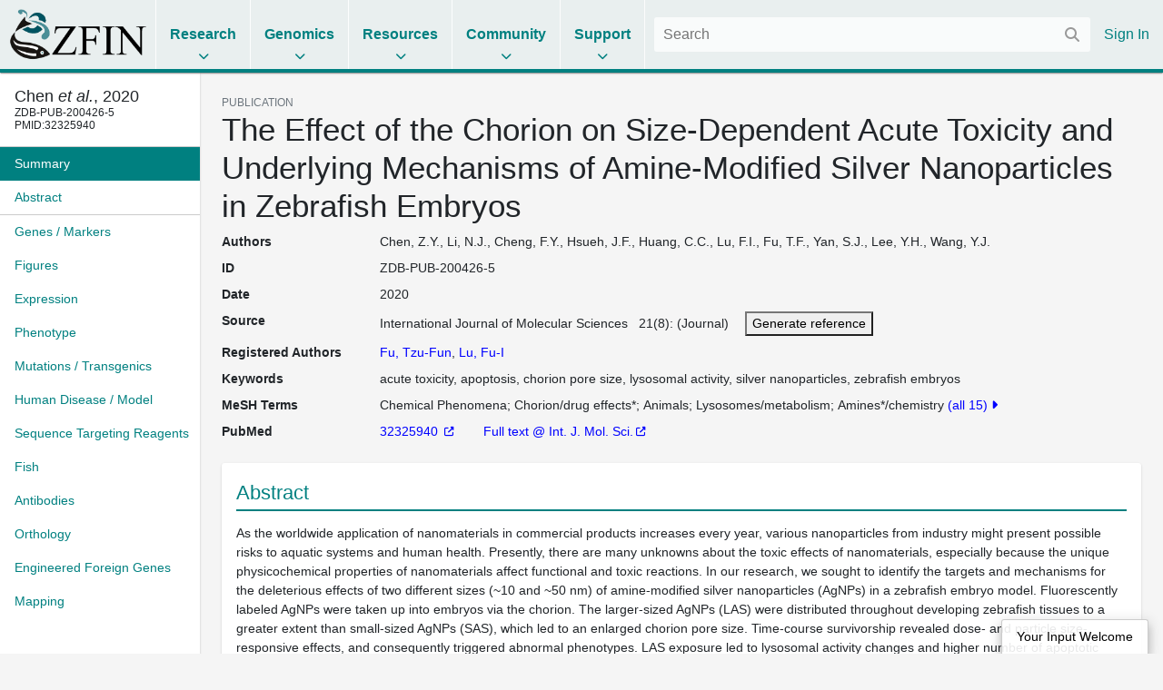

--- FILE ---
content_type: text/html;charset=UTF-8
request_url: https://zfin.org/ZDB-PUB-200426-5
body_size: 7924
content:
<!doctype html>
<html lang="en">
    <!-- Server: franklin -->
    <head>
        <meta charset="utf-8">
        <meta http-equiv="x-ua-compatible" content="ie=edge">
        <meta name="viewport" content="width=device-width, initial-scale=1">

        <title>ZFIN Publication: Chen et al., 2020</title>

        
            <link rel="canonical" href="https://zfin.org/ZDB-PUB-200426-5" />
        

        <link rel="stylesheet" href="/dist/style.bundle.64051ed01e0171b5c38a.css">

        <script src="https://cdn.jsdelivr.net/npm/jquery@1.12.4/dist/jquery.min.js"></script>
        <script src="/dist/vendor-common.9bdedcbfc813eba213a5.js"></script>
        <script src="/dist/zfin-common.2521144d26f01a0782b8.js"></script>

        
            <link rel="stylesheet" href="/dist/bootstrap.bundle.c8e85f95951c131ae4c2.css">
            <script src="/dist/bootstrap.bf661a8e79035694b1a5.js"></script>
        

        <!-- Google tag (gtag.js) -->
        <script async src="https://www.googletagmanager.com/gtag/js?id=G-R5XJW0QW0Y"></script>
        <script>
            window.dataLayer = window.dataLayer || [];
            function gtag(){dataLayer.push(arguments);}
            gtag('js', new Date());
            gtag('config', 'G-R5XJW0QW0Y');
        </script>

    </head>

    <body class="data-page publication-view nav-title-wrap-break-word show-navigation-counters">
        






















<header>
    <div class="mobile-only">
        <a href="#" class="mobile-menu">
            <i class="fas fa-bars"></i>
        </a>
    </div>

    <div class="logo">
        <a href="/">
            <img alt="The Zebrafish Information Network" src="/images/zfinlogo_lg.gif" title="The Zebrafish Information Network">
        </a>
    </div>

    <ul class="menu menu-collapse list-unstyled">
        <li class="reference">
            <span class="title">Research</span>
            <div class="dropdown">
                <div class="nav-column">
                    <span class="nav-column-header">Search</span>
                    <ul>
                        <li><a href="/action/marker/search">Genes / Clones</a></li>
                        <li><a href="/action/expression/search">Expression</a></li>
                        <li><a href="/action/fish/search">Mutants / Tg</a></li>
                        <li><a href="/action/antibody/search">Antibodies</a></li>
                        <li><a href="/action/ontology/search">Anatomy / GO / Human Disease / Chemical</a></li>
                        <li><a href="/action/publication/search">Publications</a></li>
                    </ul>
                </div>
                <div class="nav-column">
                    <span class="nav-column-header">Data Mining</span>
                    <ul>
                        <li><a href="/downloads">Downloads</a></li>
                        <li><a href="/schemaSpy/index.html">Data Model</a></li>
                        <li>



























    



    
    
<a href="https://www.alliancegenome.org/bluegenes/alliancemine" class="external " target="_blank" rel="noopener noreferrer">AllianceMine</a>
    
</li>
                        <li>



























    



    
    
<a href="https://ensembl.org/biomart/martview" class="external " target="_blank" rel="noopener noreferrer">BioMart</a>
    
</li>
                    </ul>
                </div>
            </div>
        </li>

        <li class="reference">
            <span class="title">Genomics</span>
            <div class="dropdown">
                <div class="nav-column">
                    <span class="nav-column-header">BLAST</span>
                    <ul>
                        <li><a href="/action/blast/blast">ZFIN</a></li>
                        <li>



























    



    
    
<a href="http://www.ensembl.org/Danio_rerio/blastview" class="external " target="_blank" rel="noopener noreferrer">Ensembl</a>
    
</li>
                        <li>



























    



    
    
<a href="http://blast.ncbi.nlm.nih.gov/Blast.cgi?PAGE_TYPE=BlastSearch&BLAST_SPEC=OGP__7955__9557" class="external " target="_blank" rel="noopener noreferrer">NCBI</a>
    
</li>
                        <li>



























    



    
    
<a href="https://genome.ucsc.edu/cgi-bin/hgBlat?command=start" class="external " target="_blank" rel="noopener noreferrer">UCSC</a>
    
</li>
                    </ul>
                </div>
                <div class="nav-column">
                    <span class="nav-column-header">Genome Browsers</span>
                    <ul>

                        
                            
                            

                                <li><a href="/action/api/jbrowse/proxy/jbrowse/?data=data/GRCz12tu">ZFIN</a></li>
                            
                        
                        <li>



























    



    
    
<a href="http://www.ensembl.org/Danio_rerio/" class="external " target="_blank" rel="noopener noreferrer">Ensembl</a>
    
</li>
                        <li>



























    



    
    
<a href="http://vega.sanger.ac.uk/Danio_rerio/" class="external " target="_blank" rel="noopener noreferrer">Vega</a>
    
</li>
                        <li>



























    



    
    
<a href="http://www.ncbi.nlm.nih.gov/projects/genome/assembly/grc/zebrafish/" class="external " target="_blank" rel="noopener noreferrer">GRC</a>
    
</li>
                        <li>



























    



    
    
<a href="http://genome.ucsc.edu/cgi-bin/hgGateway?hgsid=85282730&clade=vertebrate&org=Zebrafish&db=0" class="external " target="_blank" rel="noopener noreferrer">UCSC</a>
    
</li>
                        <li>



























    



    
    
<a href="https://www.ncbi.nlm.nih.gov/genome/gdv/?org=danio-rerio" class="external " target="_blank" rel="noopener noreferrer">NCBI</a>
    
</li>
                    </ul>
                </div>
                <div class="nav-column">
                    <span class="nav-column-header">Resources</span>
                    <ul>
                        <li><a href="https://wiki.zfin.org/display/general/Genomic+Resources+for+Zebrafish">Zebrafish Genomics</a></li>
                        <li><a href="https://wiki.zfin.org/display/general/Other+Databases">Other Genome Databases</a></li>
                    </ul>
                </div>
            </div>
        </li>

        <li class="reference">
            <span class="title">Resources</span>
            <div class="dropdown">
                <div class="nav-column">
                    <span class="nav-column-header">General</span>
                    <ul>
                        <li><a href="/zf_info/zfbook/zfbk.html">The Zebrafish Book</a></li>
                        <li><a href="https://wiki.zfin.org/display/prot">Protocol Wiki</a></li>
                        <li><a href="https://wiki.zfin.org/display/AB">Antibody Wiki</a></li>
                        <li><a href="https://wiki.zfin.org/display/general/Anatomy+Atlases+and+Resources">Anatomy Atlases</a></li>
                        <li><a href="https://wiki.zfin.org/display/general/Educational+Resources">Resources for Students and Educators</a></li>
                    </ul>
                </div>
                <div class="nav-column">
                    <span class="nav-column-header">Zebrafish Programs</span>
                    <ul>
                        <li>



























    



    
    
<a href="http://www.zf-health.org/" class="external " target="_blank" rel="noopener noreferrer">ZF-Health</a>
    
</li>
                        <li><a href="https://wiki.zfin.org/display/general/Zebrafish+Programs#husbandry">Husbandry Resources</a></li>
                        <li><a href="https://wiki.zfin.org/display/general/Zebrafish+Programs">More...</a></li>
                    </ul>
                </div>
                <div class="nav-column">
                    <span class="nav-column-header">Resource Centers</span>
                    <ul>
                        <li>



























    



    
    
<a href="http://zebrafish.org" class="external " target="_blank" rel="noopener noreferrer">Zebrafish International Resource Center (ZIRC)</a>
    
</li>
                        <li>



























    



    
    
<a href="http://www.zfish.cn/" class="external " target="_blank" rel="noopener noreferrer">China Zebrafish Resource Center (CZRC)</a>
    
</li>
                        <li>



























    



    
    
<a href="https://www.ezrc.kit.edu/" class="external " target="_blank" rel="noopener noreferrer">European Zebrafish Resource Center (EZRC)</a>
    
</li>
                    </ul>
                </div>
            </div>
        </li>

        <li class="reference">
            <span class="title">Community</span>
            <div class="dropdown">
                <div class="nav-column">
                    <span class="nav-column-header">Announcements</span>
                    <ul>
                        <li><a href="https://wiki.zfin.org/display/news">News</a></li>
                        <li><a href="https://wiki.zfin.org/display/meetings">Meetings</a></li>
                        <li><a href="https://wiki.zfin.org/display/jobs/Zebrafish-Related+Job+Announcements">Jobs</a></li>
                        <li><a href="https://community.alliancegenome.org/categories">Alliance Community Forum</a></li>
                    </ul>
                </div>
                <div class="nav-column">
                    <span class="nav-column-header">Search</span>
                    <ul>
                        <li><a href="/action/profile/person/search">People</a></li>
                        <li><a href="/action/profile/lab/search">Labs</a></li>
                        <li><a href="/action/profile/company/search">Companies</a></li>
                    </ul>
                </div>
                <div class="nav-column">
                    <span class="nav-column-header">Societies</span>
                    <ul>
                        <li>



























    



    
    
<a href="https://www.izfs.org" class="external " target="_blank" rel="noopener noreferrer">International Zebrafish Society (IZFS)</a>
    
</li>
                        <li>



























    



    
    
<a href="https://www.zdmsociety.org" class="external " target="_blank" rel="noopener noreferrer">Zebrafish Disease Models Society (ZDMS)</a>
    
</li>
                        <li>



























    



    
    
<a href="https://genetics-gsa.org" class="external " target="_blank" rel="noopener noreferrer">Genetics Society of America (GSA)</a>
    
</li>
                        <li>



























    



    
    
<a href="https://zhaonline.org" class="external " target="_blank" rel="noopener noreferrer">Zebrafish Husbandry Association</a>
    
</li>
                    </ul>
                </div>
            </div>
        </li>

        <li class="reference">
            <span class="title">Support</span>
            <div class="dropdown">
                <div class="nav-column">
                    <span class="nav-column-header">Nomenclature</span>
                    <ul class="list-unstyled">
                        <li><a href="https://wiki.zfin.org/display/general/ZFIN+Zebrafish+Nomenclature+Conventions">Nomenclature Conventions</a></li>
                        <li><a href="/action/feature/line-designations">Line Designations</a></li>
                        <li><a href="/action/feature/wildtype-list">Wild-Type Lines</a></li>
                        <li><a href="/action/nomenclature/gene-name">Submit a Proposed Gene Name</a></li>
                        <li><a href="/action/nomenclature/line-name">Submit a Proposed Mutant/Tg Line Name</a></li>
                    </ul>
                </div>
                <div class="nav-column">
                    <span class="nav-column-header">Publications</span>
                    <ul>
                        <li><a href="/zf_info/author_guidelines.html">Guidelines for Authors</a></li>
                        <li><a href="/action/zebrashare">Zebrashare</a></li>
                        <li><a href="https://wiki.zfin.org/display/general/ZFIN+Database+Information">Citing ZFIN</a></li>
                    </ul>
                </div>
                <div class="nav-column">
                    <span class="nav-column-header">Using ZFIN</span>
                    <ul>
                        <li><a href="https://wiki.zfin.org/display/general/ZFIN+Tips">Help & Tips</a></li>
                        <li><a href="/zf_info/glossary.html">Glossary</a></li>
                        <li><a href="http://wiki.zfin.org/display/general/ZFIN+Single+Box+Search+Help">Single Box Search Help</a></li>
                        <li><a href="/action/submit-data">Submit Data</a></li>
                        <li><a href="https://wiki.zfin.org/display/general/WARRANTY+AND+LIABILITY+DISCLAIMER%2C+OWNERSHIP%2C+AND+LIMITS+ON+USE">Terms of Use</a></li>
                    </ul>
                </div>
                <div class="nav-column">
                    <span class="nav-column-header">About Us</span>
                    <ul>
                        <li><a href="https://wiki.zfin.org/display/general/ZFIN+Database+Information">About ZFIN</a></li>
                        <li><a href="https://wiki.zfin.org/display/general/ZFIN+Contact+Information">Contact Information</a></li>
                        <li><a href="/action/infrastructure/annual-stats-view">Statistics</a></li>
                        <li><a href="/zf_info/news/committees.html">Committees</a></li>
                        <li><a href="https://wiki.zfin.org/display/jobs/ZFIN+Jobs">Jobs at ZFIN</a></li>
                    </ul>
                </div>
            </div>
        </li>

        
    </ul>

    <div class="right">
        
        <div class="search">
            <form class="fs-autocomplete" method="GET" action="/search">
                <input placeholder="Search" name="q" autocomplete="off" type="text">
                <button class="input-overlay-button" type="submit">
                    <i class="fas fa-search"></i>
                </button>
            </form>
        </div>
        <ul class="menu list-unstyled">
            
                
                
                    <li class="no-border">
                        <a href="/action/login">Sign In</a>
                    </li>
                
            
        </ul>
    </div>
</header>

        <main>
            
    <div class="d-flex h-100">
        <div class="data-page-nav-container">
            <ul class="nav nav-pills flex-column">
                
                    <li class="nav-item w-100">
                        <h5 class="p-3 m-0 border-bottom text-truncate back-to-top-link">
                            <a href="#" class="back-to-top-link" title="Back to top">
                                <div data-toggle="tooltip" data-placement="bottom" title="Chen, Z.Y., Li, N.J., Cheng, F.Y., Hsueh, J.F., Huang, C.C., Lu, F.I., Fu, T.F., Yan, S.J., Lee, Y.H., Wang, Y.J. (2020) The Effect of the Chorion on Size-Dependent Acute Toxicity and Underlying Mechanisms of Amine-Modified Silver Nanoparticles in Zebrafish Embryos. International Journal of Molecular Sciences. 21(8)">
                Chen <i>et al.</i>, 2020
        </div>
                            </a>
                            
                                <div style="font-size: 12px">
                ZDB-PUB-200426-5
            <br/>PMID:32325940
        </div>
                            
                        </h5>
                    </li>
                



                
                    
                    
                        
                            































<li class="nav-item " role="presentation">
    <a class="nav-link pr-2" href="#summary">
        <span class="nav-text">Summary</span>
        
    </a>
</li>

                        
                            




























    




<li class="nav-item border-bottom" role="presentation">
    <a class="nav-link pr-2" href="#abstract">
        <span class="nav-text">Abstract</span>
        
    </a>
</li>

                        
                            































<li class="nav-item " role="presentation">
    <a class="nav-link pr-2" href="#genes---markers">
        <span class="nav-text">Genes / Markers</span>
        
    </a>
</li>

                        
                            































<li class="nav-item " role="presentation">
    <a class="nav-link pr-2" href="#figures">
        <span class="nav-text">Figures</span>
        
    </a>
</li>

                        
                            































<li class="nav-item " role="presentation">
    <a class="nav-link pr-2" href="#expression">
        <span class="nav-text">Expression</span>
        
    </a>
</li>

                        
                            































<li class="nav-item " role="presentation">
    <a class="nav-link pr-2" href="#phenotype">
        <span class="nav-text">Phenotype</span>
        
    </a>
</li>

                        
                            































<li class="nav-item " role="presentation">
    <a class="nav-link pr-2" href="#mutations---transgenics">
        <span class="nav-text">Mutations / Transgenics</span>
        
    </a>
</li>

                        
                            































<li class="nav-item " role="presentation">
    <a class="nav-link pr-2" href="#human-disease---model">
        <span class="nav-text">Human Disease / Model</span>
        
    </a>
</li>

                        
                            































<li class="nav-item " role="presentation">
    <a class="nav-link pr-2" href="#sequence-targeting-reagents">
        <span class="nav-text">Sequence Targeting Reagents</span>
        
    </a>
</li>

                        
                            































<li class="nav-item " role="presentation">
    <a class="nav-link pr-2" href="#fish">
        <span class="nav-text">Fish</span>
        
    </a>
</li>

                        
                            































<li class="nav-item " role="presentation">
    <a class="nav-link pr-2" href="#antibodies">
        <span class="nav-text">Antibodies</span>
        
    </a>
</li>

                        
                            































<li class="nav-item " role="presentation">
    <a class="nav-link pr-2" href="#orthology">
        <span class="nav-text">Orthology</span>
        
    </a>
</li>

                        
                            































<li class="nav-item " role="presentation">
    <a class="nav-link pr-2" href="#engineered-foreign-genes">
        <span class="nav-text">Engineered Foreign Genes</span>
        
    </a>
</li>

                        
                            































<li class="nav-item " role="presentation">
    <a class="nav-link pr-2" href="#mapping">
        <span class="nav-text">Mapping</span>
        
    </a>
</li>

                        
                    
                
            </ul>
        </div>

        <div class="data-page-content-container">
            
            
        <div id="summary">
            <div class="small text-uppercase text-muted">PUBLICATION</div>
            <h1>The Effect of the Chorion on Size-Dependent Acute Toxicity and Underlying Mechanisms of Amine-Modified Silver Nanoparticles in Zebrafish Embryos</h1>
            
























<script type="text/javascript">
    jQuery(document).ready(function () {
        var $overlay = jQuery("#generate-reference-overlay"), $triggerButton = jQuery("#generate-reference-button");
        $overlay.appendTo(jQuery("body"));
        $overlay.on(jQuery.modal.CLOSE, function () {
        });
        $triggerButton.click(function (evt) {
            evt.preventDefault();
            $overlay.modal({
                fadeDuration: 100
            });
        });
    });
</script>























<dl class="row">
    
    

































    
    
        <dt class="col-sm-2 mb-sm-2 attribute-list-item-dt">Authors </dt>
    


<dd class="col-sm-10 mb-sm-10 attribute-list-item-dd">
    
        
        Chen, Z.Y., Li, N.J., Cheng, F.Y., Hsueh, J.F., Huang, C.C., Lu, F.I., Fu, T.F., Yan, S.J., Lee, Y.H., Wang, Y.J.
    
    
    
</dd>


    

































    
    
        <dt class="col-sm-2 mb-sm-2 attribute-list-item-dt">ID </dt>
    


<dd class="col-sm-10 mb-sm-10 attribute-list-item-dd">
    
    
        <span class="__react-root" id="CopyTarget">
        ZDB-PUB-200426-5
    </span>
    
</dd>


    

































    
    
        <dt class="col-sm-2 mb-sm-2 attribute-list-item-dt">Date </dt>
    


<dd class="col-sm-10 mb-sm-10 attribute-list-item-dd">
    
        
        2020
    
    
    
</dd>


    

































    
    
        <dt class="col-sm-2 mb-sm-2 attribute-list-item-dt">Source </dt>
    


<dd class="col-sm-10 mb-sm-10 attribute-list-item-dd">
    
        
        International Journal of Molecular Sciences
        &nbsp;
        21(8):
         (Journal)

        <span style="padding-left: 1em;">
                    <a href="#" id="generate-reference-button" rel="#generate-reference-overlay"><button>Generate reference</button></a>
                </span>
    
    
    
</dd>


    

































    
    
        <dt class="col-sm-2 mb-sm-2 attribute-list-item-dt">Registered Authors </dt>
    


<dd class="col-sm-10 mb-sm-10 attribute-list-item-dd">
    
        
        <a href="/ZDB-PERS-150122-9" class="person-link" >Fu, Tzu-Fun</a>, <a href="/ZDB-PERS-041115-2" class="person-link" >Lu, Fu-I</a>
    
    
    
</dd>


    

































    
    
        <dt class="col-sm-2 mb-sm-2 attribute-list-item-dt">Keywords </dt>
    


<dd class="col-sm-10 mb-sm-10 attribute-list-item-dd">
    
        
        
            
                acute toxicity, apoptosis, chorion pore size, lysosomal activity, silver nanoparticles, zebrafish embryos
            
            
        
    
    
    
</dd>


    

    

































    
    
        <dt class="col-sm-2 mb-sm-2 attribute-list-item-dt">MeSH Terms </dt>
    


<dd class="col-sm-10 mb-sm-10 attribute-list-item-dd">
    
        
        
            
                <ul class="comma-separated semicolon" data-toggle="collapse">
                    
                        <li>Chemical Phenomena</li>
                    
                        <li>Chorion/drug effects*</li>
                    
                        <li>Animals</li>
                    
                        <li>Lysosomes/metabolism</li>
                    
                        <li>Amines*/chemistry</li>
                    
                        <li>Zebrafish</li>
                    
                        <li>Toxicity Tests, Acute</li>
                    
                        <li>Embryonic Development</li>
                    
                        <li>Embryo, Nonmammalian/drug effects*</li>
                    
                        <li>Apoptosis</li>
                    
                        <li>Metal Nanoparticles*/administration & dosage</li>
                    
                        <li>Metal Nanoparticles*/adverse effects</li>
                    
                        <li>Metal Nanoparticles*/chemistry</li>
                    
                        <li>Particle Size</li>
                    
                        <li>Silver*/chemistry</li>
                    
                </ul>
            
            
        
    
    
    
</dd>


    

































    
    
        <dt class="col-sm-2 mb-sm-2 attribute-list-item-dt">PubMed </dt>
    


<dd class="col-sm-10 mb-sm-10 attribute-list-item-dd">
    
        
        
            
                <a href="http://www.ncbi.nlm.nih.gov:80/entrez/query.fcgi?cmd=search&db=PubMed&dopt=Abstract&term=32325940">
                        32325940
                </a>
            
            
        
        <span style="padding-left: 2em;">
                    
























     <a href="http://dx.doi.org/10.3390/ijms21082864"> Full text @ Int. J. Mol. Sci.</a>

                </span>
    
    
    
</dd>


    

    



</dl>


<div class="jq-modal" id="generate-reference-overlay" style="width: auto; height: auto; padding: 15px 15px;">
    <div class="popup-content">
        <div class="popup-header">
            Citation
        </div>
        <div class="popup-body" id="generate-reference-body">
            Chen, Z.Y., Li, N.J., Cheng, F.Y., Hsueh, J.F., Huang, C.C., Lu, F.I., Fu, T.F., Yan, S.J., Lee, Y.H., Wang, Y.J. (2020) The Effect of the Chorion on Size-Dependent Acute Toxicity and Underlying Mechanisms of Amine-Modified Silver Nanoparticles in Zebrafish Embryos. International Journal of Molecular Sciences. 21(8).
        </div>
    </div>
</div>

        </div>

        


































    



    






    <section class="section " id="abstract">
        
            <div class="heading">
                
                    
                        Abstract
                    
                    
                
                
            </div>
        
        

























    
        
            
            



































 


    

    
        
    





<div class="summary ">
    

    
        
                As the worldwide application of nanomaterials in commercial products increases every year, various nanoparticles from industry might present possible risks to aquatic systems and human health. Presently, there are many unknowns about the toxic effects of nanomaterials, especially because the unique physicochemical properties of nanomaterials affect functional and toxic reactions. In our research, we sought to identify the targets and mechanisms for the deleterious effects of two different sizes (~10 and ~50 nm) of amine-modified silver nanoparticles (AgNPs) in a zebrafish embryo model. Fluorescently labeled AgNPs were taken up into embryos via the chorion. The larger-sized AgNPs (LAS) were distributed throughout developing zebrafish tissues to a greater extent than small-sized AgNPs (SAS), which led to an enlarged chorion pore size. Time-course survivorship revealed dose- and particle size-responsive effects, and consequently triggered abnormal phenotypes. LAS exposure led to lysosomal activity changes and higher number of apoptotic cells distributed among the developmental organs of the zebrafish embryo. Overall, AgNPs of ~50 nm in diameter exhibited different behavior from the ~10-nm-diameter AgNPs. The specific toxic effects caused by these differences in nanoscale particle size may result from the different mechanisms, which remain to be further investigated in a follow-up study.
            
    
</div>


        
        
    
    

    </section>



        


































    



    








        


































    



    






    <section class="section " id="genes---markers">
        
            <div class="heading">
                
                    
                        Genes / Markers
                    
                    
                
                
            </div>
        
        

























    
        
            
            <div class="__react-root __use-navigation-counter" id="PublicationMarkerTable__0"
                 data-url="/action/api/publication/ZDB-PUB-200426-5/marker"
                 data-title="Genes / Markers"
            ></div>
        
        
    
    

    </section>



        


































    



    








        


































    



    






    <section class="section " id="figures">
        
            <div class="heading">
                
                    
                        Figures
                    
                    
                
                <a class="popup-link info-popup-link" href="/ZFIN/help_files/expression_help.html"></a>
            </div>
        
        

























    
        
            
            <div class="__react-root __use-navigation-counter" id="PublicationFigureDisplay"
                 data-title="Figures"
                 data-images-json="[{&quot;imageZdbId&quot;:&quot;ZDB-IMAGE-200507-10&quot;,&quot;imageThumbnail&quot;:&quot;2020/ZDB-PUB-200426-5/ZDB-IMAGE-200507-10_thumb.png&quot;},{&quot;imageZdbId&quot;:&quot;ZDB-IMAGE-200507-11&quot;,&quot;imageThumbnail&quot;:&quot;2020/ZDB-PUB-200426-5/ZDB-IMAGE-200507-11_thumb.png&quot;},{&quot;imageZdbId&quot;:&quot;ZDB-IMAGE-200507-12&quot;,&quot;imageThumbnail&quot;:&quot;2020/ZDB-PUB-200426-5/ZDB-IMAGE-200507-12_thumb.png&quot;},{&quot;imageZdbId&quot;:&quot;ZDB-IMAGE-200507-13&quot;,&quot;imageThumbnail&quot;:&quot;2020/ZDB-PUB-200426-5/ZDB-IMAGE-200507-13_thumb.png&quot;},{&quot;imageZdbId&quot;:&quot;ZDB-IMAGE-200507-14&quot;,&quot;imageThumbnail&quot;:&quot;2020/ZDB-PUB-200426-5/ZDB-IMAGE-200507-14_thumb.png&quot;}]"
                 data-publication-id="ZDB-PUB-200426-5"
            ></div>
            
                <div><a href="/action/publication/ZDB-PUB-200426-5/all-figures">Show all Figures</a></div>
            
        
        
    
    

    </section>



        


































    



    






    <section class="section " id="expression">
        
            <div class="heading">
                
                    
                        Expression
                    
                    
                
                
            </div>
        
        

























    
        
            
            <div class="__react-root __use-navigation-counter" id="FigureExpressionTable"
                 data-url="/action/api/publication/ZDB-PUB-200426-5/expression"
                 data-title="Expression"
            ></div>
        
        
    
    

    </section>



        


































    



    






    <section class="section " id="phenotype">
        
            <div class="heading">
                
                    
                        Phenotype
                    
                    
                
                
            </div>
        
        

























    
        
            
            <div class="__react-root __use-navigation-counter" id="FigurePhenotypeTable"
                 data-url="/action/api/publication/ZDB-PUB-200426-5/phenotype"
                 data-title="Phenotype"
            ></div>
        
        
    
    

    </section>



        


































    



    






    <section class="section " id="mutations---transgenics">
        
            <div class="heading">
                
                    
                        Mutations / Transgenics
                    
                    
                
                
            </div>
        
        

























    
        
            
            <div class="__react-root __use-navigation-counter" id="PublicationMutationTable"
                 data-url="/action/api/publication/ZDB-PUB-200426-5/features"
                 data-title="Mutations / Transgenics"
            ></div>
        
        
    
    

    </section>



        


































    



    






    <section class="section " id="human-disease---model">
        
            <div class="heading">
                
                    
                        Human Disease / Model
                    
                    
                
                
            </div>
        
        

























    
        
            
            <div class="__react-root __use-navigation-counter" id="PublicationDiseaseTable"
                 data-url="/action/api/publication/ZDB-PUB-200426-5/diseases"
                 data-title="Human Disease / Model"
            ></div>
        
        
    
    

    </section>



        


































    



    






    <section class="section " id="sequence-targeting-reagents">
        
            <div class="heading">
                
                    
                        Sequence Targeting Reagents
                    
                    
                
                
            </div>
        
        

























    
        
            
            <div class="__react-root __use-navigation-counter" id="StrTable"
                 data-url="/action/api/publication/ZDB-PUB-200426-5/strs"
                 data-title="Sequence Targeting Reagents"
            ></div>
        
        
    
    

    </section>



        


































    



    






    <section class="section " id="fish">
        
            <div class="heading">
                
                    
                        Fish
                    
                    
                
                
            </div>
        
        

























    
        
            
            <div class="__react-root __use-navigation-counter" id="PublicationFishTable"
                 data-url="/action/api/publication/ZDB-PUB-200426-5/fish"
                 data-title="Fish"
            ></div>
        
        
    
    

    </section>



        


































    



    






    <section class="section " id="antibodies">
        
            <div class="heading">
                
                    
                        Antibodies
                    
                    
                
                <a class="popup-link info-popup-link" href="/action/marker/note/antibodies"></a>
            </div>
        
        

























    
        
            
            <div class="__react-root __use-navigation-counter" id="AntibodyTable"
                 data-url="/action/api/publication/ZDB-PUB-200426-5/antibodies"
                 data-title="Antibodies"
            ></div>
        
        
    
    

    </section>



        


































    



    






    <section class="section " id="orthology">
        
            <div class="heading">
                
                    
                        Orthology
                    
                    
                
                
            </div>
        
        

























    
        
            
            <div class="__react-root __use-navigation-counter" id="PublicationOrthologyTable"
                 data-url="/action/api/publication/ZDB-PUB-200426-5/orthology"
                 data-title="Orthology"
            ></div>
        
        
    
    

    </section>



        


































    



    






    <section class="section " id="engineered-foreign-genes">
        
            <div class="heading">
                
                    
                        Engineered Foreign Genes
                    
                    
                
                
            </div>
        
        

























    
        
            
            <div class="__react-root __use-navigation-counter" id="PublicationMarkerTable__1"
                 data-url="/action/api/publication/ZDB-PUB-200426-5/efgs"
                 data-title="Engineered Foreign Genes"
            ></div>
        
        
    
    

    </section>



        


































    



    






    <section class="section " id="mapping">
        
            <div class="heading">
                
                    
                        Mapping
                    
                    
                
                
            </div>
        
        

























    
        
            
            <div class="__react-root __use-navigation-counter" id="PublicationMappingTable"
                 data-url="/action/api/publication/ZDB-PUB-200426-5/mapping"
                 data-title="Mapping"
            ></div>
        
        
    
    

    </section>



        


































    



    








        


































    



    








    
        </div>
    </div>

    <script src="/dist/react.332e8e533a0673c624fe.js"></script>

        </main>
        






















<footer>
    <div class="footer-row">
        <div class="footer-contact">
            <img src="/images/ZfinWordmarkWhite.gif">

            <div>The Zebrafish Information Network</div>

            <div class="contact-info">
                <div class="contact-icon"><i class="fas fa-fw fa-map-marker-alt"></i></div>
                <div class="contact-details">
                    <address>
                        5291 University of Oregon<br>
                        Eugene, OR 97403-5291
                    </address>
                </div>
            </div>

            


























    




<a href="mailto:zfinadmn@zfin.org">
                <div class="contact-info">
                    <div class="contact-icon"><i class="fas fa-fw fa-envelope"></i></div>
                    <div class="contact-details">zfinadmn@zfin.org</div>
                </div>
            </a>

            <a class="no-icon" href="https://bsky.app/profile/zfinmod.bsky.social">
                <div class="contact-info">
                    <div class="contact-icon"><i class="fab fa-fw fa-bluesky"></i></div>
                    <div class="contact-details">@zfinmod.bsky.social</div>
                </div>
            </a>
        </div>

        <div class="footer-nav">
            <div class="nav-column">
                <div class="nav-column-header">Search</div>
                <ul>
                    <li><a href="/action/marker/search">Genes / Clones</a></li>
                    <li><a href="/action/expression/search">Expression</a></li>
                    <li><a href="/action/fish/search">Mutants / Tg</a></li>
                    <li><a href="/action/antibody/search">Antibodies</a></li>
                    <li><a href="/action/ontology/search">Anatomy / GO / Human Disease</a></li>
                    <li><a href="/action/publication/search">Publications</a></li>
                </ul>
            </div>

            <div class="nav-column">
                <div class="nav-column-header">Data</div>
                <ul>
                    <li><a href="/downloads">Downloads</a></li>
                    <li><a href="/action/submit-data">Submit Data</a></li>
                </ul>

                <div class="nav-column-header">Resources</div>
                <ul>
                    <li><a href="/zf_info/zfbook/zfbk.html">The Zebrafish Book</a></li>
                    <li><a href="http://zebrafish.org">ZIRC</a></li>
                </ul>

                <div class="nav-column-header">Genomics</div>
                <ul>
                    <li><a href="/action/blast/blast">BLAST</a></li>
                    
                        
                        

                            <li><a href="/action/api/jbrowse/proxy/jbrowse/?data=data/GRCz12tu">ZFIN</a></li>
                        
                    
                </ul>
            </div>

            <div class="nav-column">
                <div class="nav-column-header">Community</div>
                <ul>
                    <li><a href="https://wiki.zfin.org/display/news">News</a></li>
                    <li><a href="https://wiki.zfin.org/display/meetings">Meetings</a></li>
                    <li><a href="https://wiki.zfin.org/display/jobs/Zebrafish-Related+Job+Announcements">Jobs</a></li>
                    <li><a href="https://community.alliancegenome.org/categories">Alliance Community Forum</a></li>
                    <li><a href="/action/profile/person/search">People</a></li>
                    <li><a href="/action/profile/lab/search">Labs</a></li>
                    <li><a href="/action/profile/company/search">Companies</a></li>
                </ul>
            </div>

            <div class="nav-column">
                <div class="nav-column-header">Support</div>
                <ul>
                    <li><a href="https://wiki.zfin.org/display/general/ZFIN+Tips">Help & Tips</a></li>
                    <li><a href="/zf_info/glossary.html">Glossary</a></li>
                    <li><a href="https://wiki.zfin.org/display/general/ZFIN+Single+Box+Search+Help">Single Box Search</a></li>
                    <li><a href="https://wiki.zfin.org/display/general/ZFIN+Database+Information">About ZFIN</a></li>
                    <li><a href="https://wiki.zfin.org/display/general/ZFIN+Database+Information">Citing ZFIN</a></li>
                    <li><a href="https://wiki.zfin.org/display/general/ZFIN+Contact+Information">Contact Information</a></li>
                    <li><a href="https://zfin.atlassian.net/wiki/spaces/jobs/pages/2996503058/ZFIN+Jobs">Jobs at ZFIN</a></li>
                </ul>
            </div>
        </div>
    </div>

    <div class="footer-row copyright-row">
        <div>
            <a class="no-icon" href="http://www.uoregon.edu/"><img src="/images/UOSignature-WHT.png"></a>
            <a class="no-icon" href="http://www.alliancegenome.org/"><img src="/images/AllianceLogoWhite.png"></a>
            <a class="no-icon" href="https://globalbiodata.org/scientific-activities/global-core-biodata-resources"><img id="gcbr-logo" src="/images/GCBR-Logo-Light-Foreground-Transparent.svg"></a>
        </div>
        <div class="nav-column right-align">
            <div class="nowrap">&copy; 1994&ndash;2026 University of Oregon</div>
            <div><a href="https://wiki.zfin.org/display/general/WARRANTY+AND+LIABILITY+DISCLAIMER%2C+OWNERSHIP%2C+AND+LIMITS+ON+USE">Terms of Use</a></div>
            <div><small>ZFIN logo designed by Kari Pape</small></div>
            <div style="max-width: 450px"><small>Home page banner reprinted from Hearing Research, 341, Monroe, J.D. et al., Hearing sensitivity differs between zebrafish lines used in auditory research, 220-231, Copyright (2016) with permission from Elsevier</small></div>
        </div>
    </div>
</footer>

        





















<button id="input-welcome-button" rel="#input-welcome-overlay">Your Input Welcome</button>

<div class="jq-modal" id="input-welcome-overlay">
    <div class="popup-content">
        <div class="popup-header">
            Your Input Welcome
        </div>
        <div class="popup-body" id="input-welcome-body">
            <form id="input-welcome-form">
                We welcome your input and comments. Please use this form to recommend updates to the information in ZFIN. We
                appreciate as much detail as possible and references as appropriate. We will review your comments promptly.
                <div id="input-welcome-form-controls">
                    <div id="input-welcome-validate">
                        Please check the highlighted fields and try again.
                    </div>
                    <div class="control">
                        <label for="input-welcome-name">Name:</label>
                        <input type="text" id="input-welcome-name" name="yiw-name" />
                    </div>
                    <div class="control">
                        <label for="input-welcome-institution">Institution:</label>
                        <input type="text" id="input-welcome-institution" name="yiw-institution" />
                    </div>
                    <div class="control">
                        <label for="input-welcome-email">Email address:</label>
                        <input type="text" id="input-welcome-email" name="yiw-email" />
                    </div>
                    
                    <div class="control" id="input-welcome-email2-ctrl">
                        <label for="input-welcome-email2">Please leave blank:</label>
                        <input type="text" id="input-welcome-email2" name="email" autocomplete="off"/>
                    </div>
                    <div class="control">
                        <label for="input-welcome-subject">Subject:</label>
                        <input type="text" id="input-welcome-subject" name="yiw-subject" />
                    </div>
                    <div class="control">
                        <label for="input-welcome-comments">Comments:</label>
                        <textarea id="input-welcome-comments" name="yiw-comments"></textarea>
                    </div>
                    <div class="control" style="padding-left: 135px; height: 80px;">
                        <altcha-widget id="altcha-widget" challengeurl="/action/altcha/challenge"></altcha-widget>
                    </div>
                    <div class="control">
                        <button id="input-welcome-submit" type="submit" disabled>Send your comments</button>
                    </div>
                </div>
            </form>
            <div id="input-welcome-success-message">
                Thank you for submitting comments. Your input has been emailed to ZFIN curators who may contact you if
                additional information is required.
            </div>
            <div id="input-welcome-error-message">
                Oops. Something went wrong. Please try again later.
            </div>
        </div>
    </div>
</div>

<script async defer src="https://cdn.jsdelivr.net/npm/altcha/dist/altcha.min.js" type="module"></script>
<script>
    document.addEventListener('DOMContentLoaded', () => {
        document.querySelector("#altcha-widget").addEventListener("statechange", (ev) => {
            if (ev.detail.state === "verified") {
                document.querySelector("#input-welcome-submit").disabled = false;
            }
        });
    });
</script>

    </body>
</html>



--- FILE ---
content_type: text/javascript
request_url: https://zfin.org/dist/react.332e8e533a0673c624fe.js
body_size: 162080
content:
/*! For license information please see react.332e8e533a0673c624fe.js.LICENSE.txt */
(()=>{var e,t,n,r={29844:(e,t,n)=>{var r={"./AntibodyEditAliases":[70700,5120,1724,1892,4019,700],"./AntibodyEditAliases.js":[70700,5120,1724,1892,4019,700],"./AntibodyEditAntigenGenes":[36036,5120,1724,1892,4019,6036],"./AntibodyEditAntigenGenes.js":[36036,5120,1724,1892,4019,6036],"./AntibodyEditDetails":[54368,5120,1724,1892,4368],"./AntibodyEditDetails.js":[54368,5120,1724,1892,4368],"./AntibodyTable":[87464,5120,5632,8496,7464],"./AntibodyTable.js":[87464,5120,5632,8496,7464],"./ChebiModifiedPhenotypeTable":[65288,5120,5632,8496,5288],"./ChebiModifiedPhenotypeTable.js":[65288,5120,5632,8496,5288],"./ChebiPhenotypeTable":[9412,5120,5632,8496,9412],"./ChebiPhenotypeTable.js":[9412,5120,5632,8496,9412],"./ChebiTermZebrafishModelTable":[71079,5120,5632,8496,1079],"./ChebiTermZebrafishModelTable.js":[71079,5120,5632,8496,1079],"./CitationTable":[45760,5120,5632,8496,5760],"./CitationTable.js":[45760,5120,5632,8496,5760],"./CopyTarget":[39828,9828],"./CopyTarget.js":[39828,9828],"./CopyTargetStyle.css":[78800,8800],"./CurateConstruct":[25500,5500],"./CurateConstruct.tsx":[25500,5500],"./CurateOrthology":[69448,5120,1724,1892,5660,9448],"./CurateOrthology.js":[69448,5120,1724,1892,5660,9448],"./CuratingBin":[55308,6840,9840,5308],"./CuratingBin.js":[55308,6840,9840,5308],"./DiseaseAssociationTable":[43640,5120,5632,8496,3640],"./DiseaseAssociationTable.js":[43640,5120,5632,8496,3640],"./EfgEditFluorescence":[57904,5120,1724,1892,4019,7904],"./EfgEditFluorescence.js":[57904,5120,1724,1892,4019,7904],"./EfgTable":[44664,5120,5632,8496,4664],"./EfgTable.js":[44664,5120,5632,8496,4664],"./EntityUpdatesTable":[83800,5120,5632,8496,3800],"./EntityUpdatesTable.js":[83800,5120,5632,8496,3800],"./FPBase":[37808,5120,1724,4019,9080],"./FPBase.js":[37808,5120,1724,4019,9080],"./FeatureFishTable":[62488,5120,5632,8496,2488],"./FeatureFishTable.js":[62488,5120,5632,8496,2488],"./FeatureFlag":[95456,5456],"./FeatureFlag.js":[95456,5456],"./FeatureFlags":[3208,5120,3208],"./FeatureFlags.js":[3208,5120,3208],"./FeatureFlagsPerUser":[75936,5120,5936],"./FeatureFlagsPerUser.js":[75936,5120,5936],"./FeatureLabTable":[58304,5120,5632,8496,8304],"./FeatureLabTable.js":[58304,5120,5632,8496,8304],"./FigureEdit":[93280,3280],"./FigureEdit.js":[93280,3280],"./FigureExpressionAntibodyTable":[58960,5120,5632,8496,8960],"./FigureExpressionAntibodyTable.js":[58960,5120,5632,8496,8960],"./FigureExpressionTable":[81320,5120,5632,8496,1320],"./FigureExpressionTable.js":[81320,5120,5632,8496,1320],"./FigurePhenotypeTable":[49004,5120,5632,8496,9004],"./FigurePhenotypeTable.js":[49004,5120,5632,8496,9004],"./FishPhenotypeTable":[71472,5120,5632,8496,1472],"./FishPhenotypeTable.js":[71472,5120,5632,8496,1472],"./FishProteinExpressionTable":[90828,5120,5632,8496,828],"./FishProteinExpressionTable.js":[90828,5120,5632,8496,828],"./FishReporterExpressionTable":[93388,5120,5632,8496,3388],"./FishReporterExpressionTable.js":[93388,5120,5632,8496,3388],"./FishRnaExpressionTable":[64444,5120,5632,8496,4444],"./FishRnaExpressionTable.js":[64444,5120,5632,8496,4444],"./FishZebrafishModelTable":[26499,5120,5632,8496,6499],"./FishZebrafishModelTable.js":[26499,5120,5632,8496,6499],"./FluorescentProteinTable":[59916,5120,5632,8496,9916],"./FluorescentProteinTable.js":[59916,5120,5632,8496,9916],"./GbrowseImage":[30440,440],"./GbrowseImage.js":[30440,440],"./GeneAlleleTable":[56068,5120,5632,8496,6068],"./GeneAlleleTable.js":[56068,5120,5632,8496,6068],"./GeneConstructsTable":[37379,5120,5632,8496,7379],"./GeneConstructsTable.js":[37379,5120,5632,8496,7379],"./GeneExpressionRibbon":[96968,5120,5632,4668,8496,2196,3936],"./GeneExpressionRibbon.js":[96968,5120,5632,4668,8496,2196,3936],"./GeneMarkerRelationshipsTable":[47080,5120,5632,8496,7080],"./GeneMarkerRelationshipsTable.js":[47080,5120,5632,8496,7080],"./GeneOntologyRibbon":[74573,5120,5632,4668,8496,7208],"./GeneOntologyRibbon.js":[74573,5120,5632,4668,8496,7208],"./GeneSTRTable":[76080,5120,5632,8496,6080],"./GeneSTRTable.js":[76080,5120,5632,8496,6080],"./GenotypeFishTable":[26136,5120,5632,8496,6136],"./GenotypeFishTable.js":[26136,5120,5632,8496,6136],"./HelloWorld":[77556,7556],"./HelloWorld.tsx":[77556,7556],"./IndexerRunTable":[24540,5120,5632,8496,4540],"./IndexerRunTable.js":[24540,5120,5632,8496,4540],"./IndexingBin":[31168,6840,9840,8788],"./IndexingBin.js":[31168,6840,9840,8788],"./Jbrowse2AppContainer":[13124,368,6620,1968],"./Jbrowse2AppContainer.js":[13124,368,6620,1968],"./Jbrowse2Image":[69964,368,308],"./Jbrowse2Image.js":[69964,368,308],"./JbrowseImage":[65368,5368],"./JbrowseImage.js":[65368,5368],"./JobsFeed":[2708,2708],"./JobsFeed.js":[2708,2708],"./LinkAuthors":[15088,5120,5088],"./LinkAuthors.js":[15088,5120,5088],"./MarkerAddSequences":[91096,5120,1724,1892,4019,1096],"./MarkerAddSequences.js":[91096,5120,1724,1892,4019,1096],"./MarkerEditChromosomalLocation":[45944,5120,1724,1892,4019,5944],"./MarkerEditChromosomalLocation.js":[45944,5120,1724,1892,4019,5944],"./MarkerEditCloneData":[82232,5120,1724,2232],"./MarkerEditCloneData.js":[82232,5120,1724,2232],"./MarkerEditDbLinks":[12576,5120,1724,1892,4019,2576],"./MarkerEditDbLinks.js":[12576,5120,1724,1892,4019,2576],"./MarkerEditDirectAttributions":[61156,5120,1724,1892,4019,1156],"./MarkerEditDirectAttributions.js":[61156,5120,1724,1892,4019,1156],"./MarkerEditMarkerRelationships":[49308,5120,1724,1892,4019,9308],"./MarkerEditMarkerRelationships.js":[49308,5120,1724,1892,4019,9308],"./MarkerEditNomenclature":[54136,5120,1724,1892,4019,4136],"./MarkerEditNomenclature.js":[54136,5120,1724,1892,4019,4136],"./MarkerEditNotes":[44520,5120,1724,1892,4019,4520],"./MarkerEditNotes.js":[44520,5120,1724,1892,4019,4520],"./MarkerEditOrthology":[5660,5120,1724,1892,5660],"./MarkerEditOrthology.js":[5660,5120,1724,1892,5660],"./MarkerEditSequences":[42108,5120,1724,1892,4019,2108],"./MarkerEditSequences.js":[42108,5120,1724,1892,4019,2108],"./MarkerEditSuppliers":[86502,5120,1724,4019,4384],"./MarkerEditSuppliers.js":[86502,5120,1724,4019,4384],"./MarkerSequencesTable":[58988,5120,5632,8496,8988],"./MarkerSequencesTable.js":[58988,5120,5632,8496,8988],"./MarkerShowChromosomalLocation":[86384,5120,6384],"./MarkerShowChromosomalLocation.js":[86384,5120,6384],"./MarkerStatisticTable":[49300,5120,5632,8496,9300],"./MarkerStatisticTable.js":[49300,5120,5632,8496,9300],"./MeetingsFeed":[72528,2528],"./MeetingsFeed.js":[72528,2528],"./NavigationItem":[54460,488],"./NavigationItem.js":[54460,488],"./NewSequenceTargetingReagentForm":[46468,1724,6468],"./NewSequenceTargetingReagentForm.js":[46468,1724,6468],"./NewsFeed":[27936,7936],"./NewsFeed.js":[27936,7936],"./NomenclatureEdit":[17744,5120,7744],"./NomenclatureEdit.js":[17744,5120,7744],"./OrthologyTable":[49007,5120,5632,8496,9007],"./OrthologyTable.js":[49007,5120,5632,8496,9007],"./PhenotypeRibbon":[52500,5120,5632,4668,8496,2196,4128],"./PhenotypeRibbon.js":[52500,5120,5632,4668,8496,2196,4128],"./PhenotypeTable":[29859,5120,5632,8496,9859],"./PhenotypeTable.js":[29859,5120,5632,8496,9859],"./ProcessingBin":[26272,6840,9840,6272],"./ProcessingBin.js":[26272,6840,9840,6272],"./ProcessorApproval":[28888,8888],"./ProcessorApproval.js":[28888,8888],"./PubDashboard":[47332,7332],"./PubDashboard.js":[47332,7332],"./PubEditFiles":[56760,5120,2608,1232],"./PubEditFiles.js":[56760,5120,2608,1232],"./PubFileCheck":[59124,9124],"./PubFileCheck.tsx":[59124,9124],"./PubTracker":[8632,5120,5632,8496,8632],"./PubTracker.js":[8632,5120,5632,8496,8632],"./PublicationAttributionTable":[85992,5120,5632,8496,3612],"./PublicationAttributionTable.js":[85992,5120,5632,8496,3612],"./PublicationDiseaseTable":[21640,5120,5632,8496,1640],"./PublicationDiseaseTable.js":[21640,5120,5632,8496,1640],"./PublicationFigureDisplay":[53363,3363],"./PublicationFigureDisplay.js":[53363,3363],"./PublicationFishTable":[560,5120,5632,8496,560],"./PublicationFishTable.js":[560,5120,5632,8496,560],"./PublicationMappingTable":[62684,5120,5632,8496,2684],"./PublicationMappingTable.js":[62684,5120,5632,8496,2684],"./PublicationMarkerStatTable":[20052,5120,5632,8496,52],"./PublicationMarkerStatTable.js":[20052,5120,5632,8496,52],"./PublicationMarkerTable":[45968,5120,5632,8496,5968],"./PublicationMarkerTable.js":[45968,5120,5632,8496,5968],"./PublicationMutationTable":[81528,5120,5632,8496,1528],"./PublicationMutationTable.js":[81528,5120,5632,8496,1528],"./PublicationOrthologyTable":[93592,5120,5632,8496,3592],"./PublicationOrthologyTable.js":[93592,5120,5632,8496,3592],"./PublicationProbeTable":[93468,5120,5632,8496,3468],"./PublicationProbeTable.js":[93468,5120,5632,8496,3468],"./QuickFigure":[21200,1200],"./QuickFigure.js":[21200,1200],"./QuickSearchDialog":[32352,2352],"./QuickSearchDialog.js":[32352,2352],"./RunIndexerTable":[72780,5120,5632,8496,2780],"./RunIndexerTable.js":[72780,5120,5632,8496,2780],"./SequenceInformationEdit":[46688,5120,6688],"./SequenceInformationEdit.js":[46688,5120,6688],"./SequenceTargetingReagentEditSequence":[41624,5120,1724,1624],"./SequenceTargetingReagentEditSequence.js":[41624,5120,1724,1624],"./StrTable":[70640,5120,5632,8496,640],"./StrTable.js":[70640,5120,5632,8496,640],"./TermAlleleTable":[42523,5120,5632,8496,2523],"./TermAlleleTable.js":[42523,5120,5632,8496,2523],"./TermAntibodyTable":[91544,5120,5632,8496,1544],"./TermAntibodyTable.js":[91544,5120,5632,8496,1544],"./TermExpressedGenesTable":[5752,5120,5632,8496,5752],"./TermExpressedGenesTable.js":[5752,5120,5632,8496,5752],"./TermGeneTable":[70636,5120,5632,8496,636],"./TermGeneTable.js":[70636,5120,5632,8496,636],"./TermInSituProbeTable":[56732,5120,5632,8496,6732],"./TermInSituProbeTable.js":[56732,5120,5632,8496,6732],"./TermPhenotypeTable":[90960,5120,5632,8496,960],"./TermPhenotypeTable.js":[90960,5120,5632,8496,960],"./TermRelationshipListView":[55244,5120,5632,8496,5244],"./TermRelationshipListView.tsx":[55244,5120,5632,8496,5244],"./TermZebrafishModelTable":[96188,5120,5632,8496,6188],"./TermZebrafishModelTable.js":[96188,5120,5632,8496,6188],"./TranscriptDbLinkTable":[14152,5120,5632,8496,4152],"./TranscriptDbLinkTable.js":[14152,5120,5632,8496,4152],"./TranscriptEditAttributes":[55396,5120,1724,1892,3016],"./TranscriptEditAttributes.js":[55396,5120,1724,1892,3016]};function a(e){if(!n.o(r,e))return Promise.resolve().then((()=>{var t=new Error("Cannot find module '"+e+"'");throw t.code="MODULE_NOT_FOUND",t}));var t=r[e],a=t[0];return Promise.all(t.slice(1).map(n.e)).then((()=>n(a)))}a.keys=()=>Object.keys(r),a.id=29844,e.exports=a},9443:e=>{"use strict";var t=Object.getOwnPropertySymbols,n=Object.prototype.hasOwnProperty,r=Object.prototype.propertyIsEnumerable;e.exports=function(){try{if(!Object.assign)return!1;var e=new String("abc");if(e[5]="de","5"===Object.getOwnPropertyNames(e)[0])return!1;for(var t={},n=0;n<10;n++)t["_"+String.fromCharCode(n)]=n;if("0123456789"!==Object.getOwnPropertyNames(t).map((function(e){return t[e]})).join(""))return!1;var r={};return"abcdefghijklmnopqrst".split("").forEach((function(e){r[e]=e})),"abcdefghijklmnopqrst"===Object.keys(Object.assign({},r)).join("")}catch(e){return!1}}()?Object.assign:function(e,a){for(var l,i,o=function(e){if(null==e)throw new TypeError("Object.assign cannot be called with null or undefined");return Object(e)}(e),u=1;u<arguments.length;u++){for(var c in l=Object(arguments[u]))n.call(l,c)&&(o[c]=l[c]);if(t){i=t(l);for(var f=0;f<i.length;f++)r.call(l,i[f])&&(o[i[f]]=l[i[f]])}}return o}},80820:(e,t,n)=>{"use strict";var r=n(85668),a=n(9443),l=n(82328);function i(e){for(var t="https://reactjs.org/docs/error-decoder.html?invariant="+e,n=1;n<arguments.length;n++)t+="&args[]="+encodeURIComponent(arguments[n]);return"Minified React error #"+e+"; visit "+t+" for the full message or use the non-minified dev environment for full errors and additional helpful warnings."}if(!r)throw Error(i(227));function o(e,t,n,r,a,l,i,o,u){var c=Array.prototype.slice.call(arguments,3);try{t.apply(n,c)}catch(e){this.onError(e)}}var u=!1,c=null,f=!1,s=null,d={onError:function(e){u=!0,c=e}};function p(e,t,n,r,a,l,i,f,s){u=!1,c=null,o.apply(d,arguments)}var b=null,h=null,m=null;function y(e,t,n){var r=e.type||"unknown-event";e.currentTarget=m(n),function(e,t,n,r,a,l,o,d,b){if(p.apply(this,arguments),u){if(!u)throw Error(i(198));var h=c;u=!1,c=null,f||(f=!0,s=h)}}(r,t,void 0,e),e.currentTarget=null}var g=null,v={};function w(){if(g)for(var e in v){var t=v[e],n=g.indexOf(e);if(!(-1<n))throw Error(i(96,e));if(!T[n]){if(!t.extractEvents)throw Error(i(97,e));for(var r in T[n]=t,n=t.eventTypes){var a=void 0,l=n[r],o=t,u=r;if(E.hasOwnProperty(u))throw Error(i(99,u));E[u]=l;var c=l.phasedRegistrationNames;if(c){for(a in c)c.hasOwnProperty(a)&&k(c[a],o,u);a=!0}else l.registrationName?(k(l.registrationName,o,u),a=!0):a=!1;if(!a)throw Error(i(98,r,e))}}}}function k(e,t,n){if(x[e])throw Error(i(100,e));x[e]=t,S[e]=t.eventTypes[n].dependencies}var T=[],E={},x={},S={};function C(e){var t,n=!1;for(t in e)if(e.hasOwnProperty(t)){var r=e[t];if(!v.hasOwnProperty(t)||v[t]!==r){if(v[t])throw Error(i(102,t));v[t]=r,n=!0}}n&&w()}var P=!("undefined"==typeof window||void 0===window.document||void 0===window.document.createElement),_=null,N=null,O=null;function j(e){if(e=h(e)){if("function"!=typeof _)throw Error(i(280));var t=e.stateNode;t&&(t=b(t),_(e.stateNode,e.type,t))}}function F(e){N?O?O.push(e):O=[e]:N=e}function M(){if(N){var e=N,t=O;if(O=N=null,j(e),t)for(e=0;e<t.length;e++)j(t[e])}}function z(e,t){return e(t)}function R(e,t,n,r,a){return e(t,n,r,a)}function L(){}var I=z,D=!1,A=!1;function U(){null===N&&null===O||(L(),M())}function V(e,t,n){if(A)return e(t,n);A=!0;try{return I(e,t,n)}finally{A=!1,U()}}var Q=/^[:A-Z_a-z\u00C0-\u00D6\u00D8-\u00F6\u00F8-\u02FF\u0370-\u037D\u037F-\u1FFF\u200C-\u200D\u2070-\u218F\u2C00-\u2FEF\u3001-\uD7FF\uF900-\uFDCF\uFDF0-\uFFFD][:A-Z_a-z\u00C0-\u00D6\u00D8-\u00F6\u00F8-\u02FF\u0370-\u037D\u037F-\u1FFF\u200C-\u200D\u2070-\u218F\u2C00-\u2FEF\u3001-\uD7FF\uF900-\uFDCF\uFDF0-\uFFFD\-.0-9\u00B7\u0300-\u036F\u203F-\u2040]*$/,W=Object.prototype.hasOwnProperty,B={},H={};function $(e,t,n,r,a,l){this.acceptsBooleans=2===t||3===t||4===t,this.attributeName=r,this.attributeNamespace=a,this.mustUseProperty=n,this.propertyName=e,this.type=t,this.sanitizeURL=l}var q={};"children dangerouslySetInnerHTML defaultValue defaultChecked innerHTML suppressContentEditableWarning suppressHydrationWarning style".split(" ").forEach((function(e){q[e]=new $(e,0,!1,e,null,!1)})),[["acceptCharset","accept-charset"],["className","class"],["htmlFor","for"],["httpEquiv","http-equiv"]].forEach((function(e){var t=e[0];q[t]=new $(t,1,!1,e[1],null,!1)})),["contentEditable","draggable","spellCheck","value"].forEach((function(e){q[e]=new $(e,2,!1,e.toLowerCase(),null,!1)})),["autoReverse","externalResourcesRequired","focusable","preserveAlpha"].forEach((function(e){q[e]=new $(e,2,!1,e,null,!1)})),"allowFullScreen async autoFocus autoPlay controls default defer disabled disablePictureInPicture formNoValidate hidden loop noModule noValidate open playsInline readOnly required reversed scoped seamless itemScope".split(" ").forEach((function(e){q[e]=new $(e,3,!1,e.toLowerCase(),null,!1)})),["checked","multiple","muted","selected"].forEach((function(e){q[e]=new $(e,3,!0,e,null,!1)})),["capture","download"].forEach((function(e){q[e]=new $(e,4,!1,e,null,!1)})),["cols","rows","size","span"].forEach((function(e){q[e]=new $(e,6,!1,e,null,!1)})),["rowSpan","start"].forEach((function(e){q[e]=new $(e,5,!1,e.toLowerCase(),null,!1)}));var G=/[\-:]([a-z])/g;function K(e){return e[1].toUpperCase()}"accent-height alignment-baseline arabic-form baseline-shift cap-height clip-path clip-rule color-interpolation color-interpolation-filters color-profile color-rendering dominant-baseline enable-background fill-opacity fill-rule flood-color flood-opacity font-family font-size font-size-adjust font-stretch font-style font-variant font-weight glyph-name glyph-orientation-horizontal glyph-orientation-vertical horiz-adv-x horiz-origin-x image-rendering letter-spacing lighting-color marker-end marker-mid marker-start overline-position overline-thickness paint-order panose-1 pointer-events rendering-intent shape-rendering stop-color stop-opacity strikethrough-position strikethrough-thickness stroke-dasharray stroke-dashoffset stroke-linecap stroke-linejoin stroke-miterlimit stroke-opacity stroke-width text-anchor text-decoration text-rendering underline-position underline-thickness unicode-bidi unicode-range units-per-em v-alphabetic v-hanging v-ideographic v-mathematical vector-effect vert-adv-y vert-origin-x vert-origin-y word-spacing writing-mode xmlns:xlink x-height".split(" ").forEach((function(e){var t=e.replace(G,K);q[t]=new $(t,1,!1,e,null,!1)})),"xlink:actuate xlink:arcrole xlink:role xlink:show xlink:title xlink:type".split(" ").forEach((function(e){var t=e.replace(G,K);q[t]=new $(t,1,!1,e,"http://www.w3.org/1999/xlink",!1)})),["xml:base","xml:lang","xml:space"].forEach((function(e){var t=e.replace(G,K);q[t]=new $(t,1,!1,e,"http://www.w3.org/XML/1998/namespace",!1)})),["tabIndex","crossOrigin"].forEach((function(e){q[e]=new $(e,1,!1,e.toLowerCase(),null,!1)})),q.xlinkHref=new $("xlinkHref",1,!1,"xlink:href","http://www.w3.org/1999/xlink",!0),["src","href","action","formAction"].forEach((function(e){q[e]=new $(e,1,!1,e.toLowerCase(),null,!0)}));var Y=r.__SECRET_INTERNALS_DO_NOT_USE_OR_YOU_WILL_BE_FIRED;function X(e,t,n,r){var a=q.hasOwnProperty(t)?q[t]:null;(null!==a?0===a.type:!r&&(2<t.length&&("o"===t[0]||"O"===t[0])&&("n"===t[1]||"N"===t[1])))||(function(e,t,n,r){if(null==t||function(e,t,n,r){if(null!==n&&0===n.type)return!1;switch(typeof t){case"function":case"symbol":return!0;case"boolean":return!r&&(null!==n?!n.acceptsBooleans:"data-"!==(e=e.toLowerCase().slice(0,5))&&"aria-"!==e);default:return!1}}(e,t,n,r))return!0;if(r)return!1;if(null!==n)switch(n.type){case 3:return!t;case 4:return!1===t;case 5:return isNaN(t);case 6:return isNaN(t)||1>t}return!1}(t,n,a,r)&&(n=null),r||null===a?function(e){return!!W.call(H,e)||!W.call(B,e)&&(Q.test(e)?H[e]=!0:(B[e]=!0,!1))}(t)&&(null===n?e.removeAttribute(t):e.setAttribute(t,""+n)):a.mustUseProperty?e[a.propertyName]=null===n?3!==a.type&&"":n:(t=a.attributeName,r=a.attributeNamespace,null===n?e.removeAttribute(t):(n=3===(a=a.type)||4===a&&!0===n?"":""+n,r?e.setAttributeNS(r,t,n):e.setAttribute(t,n))))}Y.hasOwnProperty("ReactCurrentDispatcher")||(Y.ReactCurrentDispatcher={current:null}),Y.hasOwnProperty("ReactCurrentBatchConfig")||(Y.ReactCurrentBatchConfig={suspense:null});var J=/^(.*)[\\\/]/,Z="function"==typeof Symbol&&Symbol.for,ee=Z?Symbol.for("react.element"):60103,te=Z?Symbol.for("react.portal"):60106,ne=Z?Symbol.for("react.fragment"):60107,re=Z?Symbol.for("react.strict_mode"):60108,ae=Z?Symbol.for("react.profiler"):60114,le=Z?Symbol.for("react.provider"):60109,ie=Z?Symbol.for("react.context"):60110,oe=Z?Symbol.for("react.concurrent_mode"):60111,ue=Z?Symbol.for("react.forward_ref"):60112,ce=Z?Symbol.for("react.suspense"):60113,fe=Z?Symbol.for("react.suspense_list"):60120,se=Z?Symbol.for("react.memo"):60115,de=Z?Symbol.for("react.lazy"):60116,pe=Z?Symbol.for("react.block"):60121,be="function"==typeof Symbol&&Symbol.iterator;function he(e){return null===e||"object"!=typeof e?null:"function"==typeof(e=be&&e[be]||e["@@iterator"])?e:null}function me(e){if(null==e)return null;if("function"==typeof e)return e.displayName||e.name||null;if("string"==typeof e)return e;switch(e){case ne:return"Fragment";case te:return"Portal";case ae:return"Profiler";case re:return"StrictMode";case ce:return"Suspense";case fe:return"SuspenseList"}if("object"==typeof e)switch(e.$$typeof){case ie:return"Context.Consumer";case le:return"Context.Provider";case ue:var t=e.render;return t=t.displayName||t.name||"",e.displayName||(""!==t?"ForwardRef("+t+")":"ForwardRef");case se:return me(e.type);case pe:return me(e.render);case de:if(e=1===e._status?e._result:null)return me(e)}return null}function ye(e){var t="";do{e:switch(e.tag){case 3:case 4:case 6:case 7:case 10:case 9:var n="";break e;default:var r=e._debugOwner,a=e._debugSource,l=me(e.type);n=null,r&&(n=me(r.type)),r=l,l="",a?l=" (at "+a.fileName.replace(J,"")+":"+a.lineNumber+")":n&&(l=" (created by "+n+")"),n="\n    in "+(r||"Unknown")+l}t+=n,e=e.return}while(e);return t}function ge(e){switch(typeof e){case"boolean":case"number":case"object":case"string":case"undefined":return e;default:return""}}function ve(e){var t=e.type;return(e=e.nodeName)&&"input"===e.toLowerCase()&&("checkbox"===t||"radio"===t)}function we(e){e._valueTracker||(e._valueTracker=function(e){var t=ve(e)?"checked":"value",n=Object.getOwnPropertyDescriptor(e.constructor.prototype,t),r=""+e[t];if(!e.hasOwnProperty(t)&&void 0!==n&&"function"==typeof n.get&&"function"==typeof n.set){var a=n.get,l=n.set;return Object.defineProperty(e,t,{configurable:!0,get:function(){return a.call(this)},set:function(e){r=""+e,l.call(this,e)}}),Object.defineProperty(e,t,{enumerable:n.enumerable}),{getValue:function(){return r},setValue:function(e){r=""+e},stopTracking:function(){e._valueTracker=null,delete e[t]}}}}(e))}function ke(e){if(!e)return!1;var t=e._valueTracker;if(!t)return!0;var n=t.getValue(),r="";return e&&(r=ve(e)?e.checked?"true":"false":e.value),(e=r)!==n&&(t.setValue(e),!0)}function Te(e,t){var n=t.checked;return a({},t,{defaultChecked:void 0,defaultValue:void 0,value:void 0,checked:null!=n?n:e._wrapperState.initialChecked})}function Ee(e,t){var n=null==t.defaultValue?"":t.defaultValue,r=null!=t.checked?t.checked:t.defaultChecked;n=ge(null!=t.value?t.value:n),e._wrapperState={initialChecked:r,initialValue:n,controlled:"checkbox"===t.type||"radio"===t.type?null!=t.checked:null!=t.value}}function xe(e,t){null!=(t=t.checked)&&X(e,"checked",t,!1)}function Se(e,t){xe(e,t);var n=ge(t.value),r=t.type;if(null!=n)"number"===r?(0===n&&""===e.value||e.value!=n)&&(e.value=""+n):e.value!==""+n&&(e.value=""+n);else if("submit"===r||"reset"===r)return void e.removeAttribute("value");t.hasOwnProperty("value")?Pe(e,t.type,n):t.hasOwnProperty("defaultValue")&&Pe(e,t.type,ge(t.defaultValue)),null==t.checked&&null!=t.defaultChecked&&(e.defaultChecked=!!t.defaultChecked)}function Ce(e,t,n){if(t.hasOwnProperty("value")||t.hasOwnProperty("defaultValue")){var r=t.type;if(!("submit"!==r&&"reset"!==r||void 0!==t.value&&null!==t.value))return;t=""+e._wrapperState.initialValue,n||t===e.value||(e.value=t),e.defaultValue=t}""!==(n=e.name)&&(e.name=""),e.defaultChecked=!!e._wrapperState.initialChecked,""!==n&&(e.name=n)}function Pe(e,t,n){"number"===t&&e.ownerDocument.activeElement===e||(null==n?e.defaultValue=""+e._wrapperState.initialValue:e.defaultValue!==""+n&&(e.defaultValue=""+n))}function _e(e,t){return e=a({children:void 0},t),(t=function(e){var t="";return r.Children.forEach(e,(function(e){null!=e&&(t+=e)})),t}(t.children))&&(e.children=t),e}function Ne(e,t,n,r){if(e=e.options,t){t={};for(var a=0;a<n.length;a++)t["$"+n[a]]=!0;for(n=0;n<e.length;n++)a=t.hasOwnProperty("$"+e[n].value),e[n].selected!==a&&(e[n].selected=a),a&&r&&(e[n].defaultSelected=!0)}else{for(n=""+ge(n),t=null,a=0;a<e.length;a++){if(e[a].value===n)return e[a].selected=!0,void(r&&(e[a].defaultSelected=!0));null!==t||e[a].disabled||(t=e[a])}null!==t&&(t.selected=!0)}}function Oe(e,t){if(null!=t.dangerouslySetInnerHTML)throw Error(i(91));return a({},t,{value:void 0,defaultValue:void 0,children:""+e._wrapperState.initialValue})}function je(e,t){var n=t.value;if(null==n){if(n=t.children,t=t.defaultValue,null!=n){if(null!=t)throw Error(i(92));if(Array.isArray(n)){if(!(1>=n.length))throw Error(i(93));n=n[0]}t=n}null==t&&(t=""),n=t}e._wrapperState={initialValue:ge(n)}}function Fe(e,t){var n=ge(t.value),r=ge(t.defaultValue);null!=n&&((n=""+n)!==e.value&&(e.value=n),null==t.defaultValue&&e.defaultValue!==n&&(e.defaultValue=n)),null!=r&&(e.defaultValue=""+r)}function Me(e){var t=e.textContent;t===e._wrapperState.initialValue&&""!==t&&null!==t&&(e.value=t)}var ze="http://www.w3.org/1999/xhtml",Re="http://www.w3.org/2000/svg";function Le(e){switch(e){case"svg":return"http://www.w3.org/2000/svg";case"math":return"http://www.w3.org/1998/Math/MathML";default:return"http://www.w3.org/1999/xhtml"}}function Ie(e,t){return null==e||"http://www.w3.org/1999/xhtml"===e?Le(t):"http://www.w3.org/2000/svg"===e&&"foreignObject"===t?"http://www.w3.org/1999/xhtml":e}var De,Ae,Ue=(Ae=function(e,t){if(e.namespaceURI!==Re||"innerHTML"in e)e.innerHTML=t;else{for((De=De||document.createElement("div")).innerHTML="<svg>"+t.valueOf().toString()+"</svg>",t=De.firstChild;e.firstChild;)e.removeChild(e.firstChild);for(;t.firstChild;)e.appendChild(t.firstChild)}},"undefined"!=typeof MSApp&&MSApp.execUnsafeLocalFunction?function(e,t,n,r){MSApp.execUnsafeLocalFunction((function(){return Ae(e,t)}))}:Ae);function Ve(e,t){if(t){var n=e.firstChild;if(n&&n===e.lastChild&&3===n.nodeType)return void(n.nodeValue=t)}e.textContent=t}function Qe(e,t){var n={};return n[e.toLowerCase()]=t.toLowerCase(),n["Webkit"+e]="webkit"+t,n["Moz"+e]="moz"+t,n}var We={animationend:Qe("Animation","AnimationEnd"),animationiteration:Qe("Animation","AnimationIteration"),animationstart:Qe("Animation","AnimationStart"),transitionend:Qe("Transition","TransitionEnd")},Be={},He={};function $e(e){if(Be[e])return Be[e];if(!We[e])return e;var t,n=We[e];for(t in n)if(n.hasOwnProperty(t)&&t in He)return Be[e]=n[t];return e}P&&(He=document.createElement("div").style,"AnimationEvent"in window||(delete We.animationend.animation,delete We.animationiteration.animation,delete We.animationstart.animation),"TransitionEvent"in window||delete We.transitionend.transition);var qe=$e("animationend"),Ge=$e("animationiteration"),Ke=$e("animationstart"),Ye=$e("transitionend"),Xe="abort canplay canplaythrough durationchange emptied encrypted ended error loadeddata loadedmetadata loadstart pause play playing progress ratechange seeked seeking stalled suspend timeupdate volumechange waiting".split(" "),Je=new("function"==typeof WeakMap?WeakMap:Map);function Ze(e){var t=Je.get(e);return void 0===t&&(t=new Map,Je.set(e,t)),t}function et(e){var t=e,n=e;if(e.alternate)for(;t.return;)t=t.return;else{e=t;do{!!(1026&(t=e).effectTag)&&(n=t.return),e=t.return}while(e)}return 3===t.tag?n:null}function tt(e){if(13===e.tag){var t=e.memoizedState;if(null===t&&(null!==(e=e.alternate)&&(t=e.memoizedState)),null!==t)return t.dehydrated}return null}function nt(e){if(et(e)!==e)throw Error(i(188))}function rt(e){if(e=function(e){var t=e.alternate;if(!t){if(null===(t=et(e)))throw Error(i(188));return t!==e?null:e}for(var n=e,r=t;;){var a=n.return;if(null===a)break;var l=a.alternate;if(null===l){if(null!==(r=a.return)){n=r;continue}break}if(a.child===l.child){for(l=a.child;l;){if(l===n)return nt(a),e;if(l===r)return nt(a),t;l=l.sibling}throw Error(i(188))}if(n.return!==r.return)n=a,r=l;else{for(var o=!1,u=a.child;u;){if(u===n){o=!0,n=a,r=l;break}if(u===r){o=!0,r=a,n=l;break}u=u.sibling}if(!o){for(u=l.child;u;){if(u===n){o=!0,n=l,r=a;break}if(u===r){o=!0,r=l,n=a;break}u=u.sibling}if(!o)throw Error(i(189))}}if(n.alternate!==r)throw Error(i(190))}if(3!==n.tag)throw Error(i(188));return n.stateNode.current===n?e:t}(e),!e)return null;for(var t=e;;){if(5===t.tag||6===t.tag)return t;if(t.child)t.child.return=t,t=t.child;else{if(t===e)break;for(;!t.sibling;){if(!t.return||t.return===e)return null;t=t.return}t.sibling.return=t.return,t=t.sibling}}return null}function at(e,t){if(null==t)throw Error(i(30));return null==e?t:Array.isArray(e)?Array.isArray(t)?(e.push.apply(e,t),e):(e.push(t),e):Array.isArray(t)?[e].concat(t):[e,t]}function lt(e,t,n){Array.isArray(e)?e.forEach(t,n):e&&t.call(n,e)}var it=null;function ot(e){if(e){var t=e._dispatchListeners,n=e._dispatchInstances;if(Array.isArray(t))for(var r=0;r<t.length&&!e.isPropagationStopped();r++)y(e,t[r],n[r]);else t&&y(e,t,n);e._dispatchListeners=null,e._dispatchInstances=null,e.isPersistent()||e.constructor.release(e)}}function ut(e){if(null!==e&&(it=at(it,e)),e=it,it=null,e){if(lt(e,ot),it)throw Error(i(95));if(f)throw e=s,f=!1,s=null,e}}function ct(e){return(e=e.target||e.srcElement||window).correspondingUseElement&&(e=e.correspondingUseElement),3===e.nodeType?e.parentNode:e}function ft(e){if(!P)return!1;var t=(e="on"+e)in document;return t||((t=document.createElement("div")).setAttribute(e,"return;"),t="function"==typeof t[e]),t}var st=[];function dt(e){e.topLevelType=null,e.nativeEvent=null,e.targetInst=null,e.ancestors.length=0,10>st.length&&st.push(e)}function pt(e,t,n,r){if(st.length){var a=st.pop();return a.topLevelType=e,a.eventSystemFlags=r,a.nativeEvent=t,a.targetInst=n,a}return{topLevelType:e,eventSystemFlags:r,nativeEvent:t,targetInst:n,ancestors:[]}}function bt(e){var t=e.targetInst,n=t;do{if(!n){e.ancestors.push(n);break}var r=n;if(3===r.tag)r=r.stateNode.containerInfo;else{for(;r.return;)r=r.return;r=3!==r.tag?null:r.stateNode.containerInfo}if(!r)break;5!==(t=n.tag)&&6!==t||e.ancestors.push(n),n=Mn(r)}while(n);for(n=0;n<e.ancestors.length;n++){t=e.ancestors[n];var a=ct(e.nativeEvent);r=e.topLevelType;var l=e.nativeEvent,i=e.eventSystemFlags;0===n&&(i|=64);for(var o=null,u=0;u<T.length;u++){var c=T[u];c&&(c=c.extractEvents(r,t,l,a,i))&&(o=at(o,c))}ut(o)}}function ht(e,t,n){if(!n.has(e)){switch(e){case"scroll":Kt(t,"scroll",!0);break;case"focus":case"blur":Kt(t,"focus",!0),Kt(t,"blur",!0),n.set("blur",null),n.set("focus",null);break;case"cancel":case"close":ft(e)&&Kt(t,e,!0);break;case"invalid":case"submit":case"reset":break;default:-1===Xe.indexOf(e)&&Gt(e,t)}n.set(e,null)}}var mt,yt,gt,vt=!1,wt=[],kt=null,Tt=null,Et=null,xt=new Map,St=new Map,Ct=[],Pt="mousedown mouseup touchcancel touchend touchstart auxclick dblclick pointercancel pointerdown pointerup dragend dragstart drop compositionend compositionstart keydown keypress keyup input textInput close cancel copy cut paste click change contextmenu reset submit".split(" "),_t="focus blur dragenter dragleave mouseover mouseout pointerover pointerout gotpointercapture lostpointercapture".split(" ");function Nt(e,t,n,r,a){return{blockedOn:e,topLevelType:t,eventSystemFlags:32|n,nativeEvent:a,container:r}}function Ot(e,t){switch(e){case"focus":case"blur":kt=null;break;case"dragenter":case"dragleave":Tt=null;break;case"mouseover":case"mouseout":Et=null;break;case"pointerover":case"pointerout":xt.delete(t.pointerId);break;case"gotpointercapture":case"lostpointercapture":St.delete(t.pointerId)}}function jt(e,t,n,r,a,l){return null===e||e.nativeEvent!==l?(e=Nt(t,n,r,a,l),null!==t&&(null!==(t=zn(t))&&yt(t)),e):(e.eventSystemFlags|=r,e)}function Ft(e){var t=Mn(e.target);if(null!==t){var n=et(t);if(null!==n)if(13===(t=n.tag)){if(null!==(t=tt(n)))return e.blockedOn=t,void l.unstable_runWithPriority(e.priority,(function(){gt(n)}))}else if(3===t&&n.stateNode.hydrate)return void(e.blockedOn=3===n.tag?n.stateNode.containerInfo:null)}e.blockedOn=null}function Mt(e){if(null!==e.blockedOn)return!1;var t=Zt(e.topLevelType,e.eventSystemFlags,e.container,e.nativeEvent);if(null!==t){var n=zn(t);return null!==n&&yt(n),e.blockedOn=t,!1}return!0}function zt(e,t,n){Mt(e)&&n.delete(t)}function Rt(){for(vt=!1;0<wt.length;){var e=wt[0];if(null!==e.blockedOn){null!==(e=zn(e.blockedOn))&&mt(e);break}var t=Zt(e.topLevelType,e.eventSystemFlags,e.container,e.nativeEvent);null!==t?e.blockedOn=t:wt.shift()}null!==kt&&Mt(kt)&&(kt=null),null!==Tt&&Mt(Tt)&&(Tt=null),null!==Et&&Mt(Et)&&(Et=null),xt.forEach(zt),St.forEach(zt)}function Lt(e,t){e.blockedOn===t&&(e.blockedOn=null,vt||(vt=!0,l.unstable_scheduleCallback(l.unstable_NormalPriority,Rt)))}function It(e){function t(t){return Lt(t,e)}if(0<wt.length){Lt(wt[0],e);for(var n=1;n<wt.length;n++){var r=wt[n];r.blockedOn===e&&(r.blockedOn=null)}}for(null!==kt&&Lt(kt,e),null!==Tt&&Lt(Tt,e),null!==Et&&Lt(Et,e),xt.forEach(t),St.forEach(t),n=0;n<Ct.length;n++)(r=Ct[n]).blockedOn===e&&(r.blockedOn=null);for(;0<Ct.length&&null===(n=Ct[0]).blockedOn;)Ft(n),null===n.blockedOn&&Ct.shift()}var Dt={},At=new Map,Ut=new Map,Vt=["abort","abort",qe,"animationEnd",Ge,"animationIteration",Ke,"animationStart","canplay","canPlay","canplaythrough","canPlayThrough","durationchange","durationChange","emptied","emptied","encrypted","encrypted","ended","ended","error","error","gotpointercapture","gotPointerCapture","load","load","loadeddata","loadedData","loadedmetadata","loadedMetadata","loadstart","loadStart","lostpointercapture","lostPointerCapture","playing","playing","progress","progress","seeking","seeking","stalled","stalled","suspend","suspend","timeupdate","timeUpdate",Ye,"transitionEnd","waiting","waiting"];function Qt(e,t){for(var n=0;n<e.length;n+=2){var r=e[n],a=e[n+1],l="on"+(a[0].toUpperCase()+a.slice(1));l={phasedRegistrationNames:{bubbled:l,captured:l+"Capture"},dependencies:[r],eventPriority:t},Ut.set(r,t),At.set(r,l),Dt[a]=l}}Qt("blur blur cancel cancel click click close close contextmenu contextMenu copy copy cut cut auxclick auxClick dblclick doubleClick dragend dragEnd dragstart dragStart drop drop focus focus input input invalid invalid keydown keyDown keypress keyPress keyup keyUp mousedown mouseDown mouseup mouseUp paste paste pause pause play play pointercancel pointerCancel pointerdown pointerDown pointerup pointerUp ratechange rateChange reset reset seeked seeked submit submit touchcancel touchCancel touchend touchEnd touchstart touchStart volumechange volumeChange".split(" "),0),Qt("drag drag dragenter dragEnter dragexit dragExit dragleave dragLeave dragover dragOver mousemove mouseMove mouseout mouseOut mouseover mouseOver pointermove pointerMove pointerout pointerOut pointerover pointerOver scroll scroll toggle toggle touchmove touchMove wheel wheel".split(" "),1),Qt(Vt,2);for(var Wt="change selectionchange textInput compositionstart compositionend compositionupdate".split(" "),Bt=0;Bt<Wt.length;Bt++)Ut.set(Wt[Bt],0);var Ht=l.unstable_UserBlockingPriority,$t=l.unstable_runWithPriority,qt=!0;function Gt(e,t){Kt(t,e,!1)}function Kt(e,t,n){var r=Ut.get(t);switch(void 0===r?2:r){case 0:r=Yt.bind(null,t,1,e);break;case 1:r=Xt.bind(null,t,1,e);break;default:r=Jt.bind(null,t,1,e)}n?e.addEventListener(t,r,!0):e.addEventListener(t,r,!1)}function Yt(e,t,n,r){D||L();var a=Jt,l=D;D=!0;try{R(a,e,t,n,r)}finally{(D=l)||U()}}function Xt(e,t,n,r){$t(Ht,Jt.bind(null,e,t,n,r))}function Jt(e,t,n,r){if(qt)if(0<wt.length&&-1<Pt.indexOf(e))e=Nt(null,e,t,n,r),wt.push(e);else{var a=Zt(e,t,n,r);if(null===a)Ot(e,r);else if(-1<Pt.indexOf(e))e=Nt(a,e,t,n,r),wt.push(e);else if(!function(e,t,n,r,a){switch(t){case"focus":return kt=jt(kt,e,t,n,r,a),!0;case"dragenter":return Tt=jt(Tt,e,t,n,r,a),!0;case"mouseover":return Et=jt(Et,e,t,n,r,a),!0;case"pointerover":var l=a.pointerId;return xt.set(l,jt(xt.get(l)||null,e,t,n,r,a)),!0;case"gotpointercapture":return l=a.pointerId,St.set(l,jt(St.get(l)||null,e,t,n,r,a)),!0}return!1}(a,e,t,n,r)){Ot(e,r),e=pt(e,r,null,t);try{V(bt,e)}finally{dt(e)}}}}function Zt(e,t,n,r){if(null!==(n=Mn(n=ct(r)))){var a=et(n);if(null===a)n=null;else{var l=a.tag;if(13===l){if(null!==(n=tt(a)))return n;n=null}else if(3===l){if(a.stateNode.hydrate)return 3===a.tag?a.stateNode.containerInfo:null;n=null}else a!==n&&(n=null)}}e=pt(e,r,n,t);try{V(bt,e)}finally{dt(e)}return null}var en={animationIterationCount:!0,borderImageOutset:!0,borderImageSlice:!0,borderImageWidth:!0,boxFlex:!0,boxFlexGroup:!0,boxOrdinalGroup:!0,columnCount:!0,columns:!0,flex:!0,flexGrow:!0,flexPositive:!0,flexShrink:!0,flexNegative:!0,flexOrder:!0,gridArea:!0,gridRow:!0,gridRowEnd:!0,gridRowSpan:!0,gridRowStart:!0,gridColumn:!0,gridColumnEnd:!0,gridColumnSpan:!0,gridColumnStart:!0,fontWeight:!0,lineClamp:!0,lineHeight:!0,opacity:!0,order:!0,orphans:!0,tabSize:!0,widows:!0,zIndex:!0,zoom:!0,fillOpacity:!0,floodOpacity:!0,stopOpacity:!0,strokeDasharray:!0,strokeDashoffset:!0,strokeMiterlimit:!0,strokeOpacity:!0,strokeWidth:!0},tn=["Webkit","ms","Moz","O"];function nn(e,t,n){return null==t||"boolean"==typeof t||""===t?"":n||"number"!=typeof t||0===t||en.hasOwnProperty(e)&&en[e]?(""+t).trim():t+"px"}function rn(e,t){for(var n in e=e.style,t)if(t.hasOwnProperty(n)){var r=0===n.indexOf("--"),a=nn(n,t[n],r);"float"===n&&(n="cssFloat"),r?e.setProperty(n,a):e[n]=a}}Object.keys(en).forEach((function(e){tn.forEach((function(t){t=t+e.charAt(0).toUpperCase()+e.substring(1),en[t]=en[e]}))}));var an=a({menuitem:!0},{area:!0,base:!0,br:!0,col:!0,embed:!0,hr:!0,img:!0,input:!0,keygen:!0,link:!0,meta:!0,param:!0,source:!0,track:!0,wbr:!0});function ln(e,t){if(t){if(an[e]&&(null!=t.children||null!=t.dangerouslySetInnerHTML))throw Error(i(137,e,""));if(null!=t.dangerouslySetInnerHTML){if(null!=t.children)throw Error(i(60));if("object"!=typeof t.dangerouslySetInnerHTML||!("__html"in t.dangerouslySetInnerHTML))throw Error(i(61))}if(null!=t.style&&"object"!=typeof t.style)throw Error(i(62,""))}}function on(e,t){if(-1===e.indexOf("-"))return"string"==typeof t.is;switch(e){case"annotation-xml":case"color-profile":case"font-face":case"font-face-src":case"font-face-uri":case"font-face-format":case"font-face-name":case"missing-glyph":return!1;default:return!0}}var un=ze;function cn(e,t){var n=Ze(e=9===e.nodeType||11===e.nodeType?e:e.ownerDocument);t=S[t];for(var r=0;r<t.length;r++)ht(t[r],e,n)}function fn(){}function sn(e){if(void 0===(e=e||("undefined"!=typeof document?document:void 0)))return null;try{return e.activeElement||e.body}catch(t){return e.body}}function dn(e){for(;e&&e.firstChild;)e=e.firstChild;return e}function pn(e,t){var n,r=dn(e);for(e=0;r;){if(3===r.nodeType){if(n=e+r.textContent.length,e<=t&&n>=t)return{node:r,offset:t-e};e=n}e:{for(;r;){if(r.nextSibling){r=r.nextSibling;break e}r=r.parentNode}r=void 0}r=dn(r)}}function bn(e,t){return!(!e||!t)&&(e===t||(!e||3!==e.nodeType)&&(t&&3===t.nodeType?bn(e,t.parentNode):"contains"in e?e.contains(t):!!e.compareDocumentPosition&&!!(16&e.compareDocumentPosition(t))))}function hn(){for(var e=window,t=sn();t instanceof e.HTMLIFrameElement;){try{var n="string"==typeof t.contentWindow.location.href}catch(e){n=!1}if(!n)break;t=sn((e=t.contentWindow).document)}return t}function mn(e){var t=e&&e.nodeName&&e.nodeName.toLowerCase();return t&&("input"===t&&("text"===e.type||"search"===e.type||"tel"===e.type||"url"===e.type||"password"===e.type)||"textarea"===t||"true"===e.contentEditable)}var yn="$",gn="/$",vn="$?",wn="$!",kn=null,Tn=null;function En(e,t){switch(e){case"button":case"input":case"select":case"textarea":return!!t.autoFocus}return!1}function xn(e,t){return"textarea"===e||"option"===e||"noscript"===e||"string"==typeof t.children||"number"==typeof t.children||"object"==typeof t.dangerouslySetInnerHTML&&null!==t.dangerouslySetInnerHTML&&null!=t.dangerouslySetInnerHTML.__html}var Sn="function"==typeof setTimeout?setTimeout:void 0,Cn="function"==typeof clearTimeout?clearTimeout:void 0;function Pn(e){for(;null!=e;e=e.nextSibling){var t=e.nodeType;if(1===t||3===t)break}return e}function _n(e){e=e.previousSibling;for(var t=0;e;){if(8===e.nodeType){var n=e.data;if(n===yn||n===wn||n===vn){if(0===t)return e;t--}else n===gn&&t++}e=e.previousSibling}return null}var Nn=Math.random().toString(36).slice(2),On="__reactInternalInstance$"+Nn,jn="__reactEventHandlers$"+Nn,Fn="__reactContainere$"+Nn;function Mn(e){var t=e[On];if(t)return t;for(var n=e.parentNode;n;){if(t=n[Fn]||n[On]){if(n=t.alternate,null!==t.child||null!==n&&null!==n.child)for(e=_n(e);null!==e;){if(n=e[On])return n;e=_n(e)}return t}n=(e=n).parentNode}return null}function zn(e){return!(e=e[On]||e[Fn])||5!==e.tag&&6!==e.tag&&13!==e.tag&&3!==e.tag?null:e}function Rn(e){if(5===e.tag||6===e.tag)return e.stateNode;throw Error(i(33))}function Ln(e){return e[jn]||null}function In(e){do{e=e.return}while(e&&5!==e.tag);return e||null}function Dn(e,t){var n=e.stateNode;if(!n)return null;var r=b(n);if(!r)return null;n=r[t];e:switch(t){case"onClick":case"onClickCapture":case"onDoubleClick":case"onDoubleClickCapture":case"onMouseDown":case"onMouseDownCapture":case"onMouseMove":case"onMouseMoveCapture":case"onMouseUp":case"onMouseUpCapture":case"onMouseEnter":(r=!r.disabled)||(r=!("button"===(e=e.type)||"input"===e||"select"===e||"textarea"===e)),e=!r;break e;default:e=!1}if(e)return null;if(n&&"function"!=typeof n)throw Error(i(231,t,typeof n));return n}function An(e,t,n){(t=Dn(e,n.dispatchConfig.phasedRegistrationNames[t]))&&(n._dispatchListeners=at(n._dispatchListeners,t),n._dispatchInstances=at(n._dispatchInstances,e))}function Un(e){if(e&&e.dispatchConfig.phasedRegistrationNames){for(var t=e._targetInst,n=[];t;)n.push(t),t=In(t);for(t=n.length;0<t--;)An(n[t],"captured",e);for(t=0;t<n.length;t++)An(n[t],"bubbled",e)}}function Vn(e,t,n){e&&n&&n.dispatchConfig.registrationName&&(t=Dn(e,n.dispatchConfig.registrationName))&&(n._dispatchListeners=at(n._dispatchListeners,t),n._dispatchInstances=at(n._dispatchInstances,e))}function Qn(e){e&&e.dispatchConfig.registrationName&&Vn(e._targetInst,null,e)}function Wn(e){lt(e,Un)}var Bn=null,Hn=null,$n=null;function qn(){if($n)return $n;var e,t,n=Hn,r=n.length,a="value"in Bn?Bn.value:Bn.textContent,l=a.length;for(e=0;e<r&&n[e]===a[e];e++);var i=r-e;for(t=1;t<=i&&n[r-t]===a[l-t];t++);return $n=a.slice(e,1<t?1-t:void 0)}function Gn(){return!0}function Kn(){return!1}function Yn(e,t,n,r){for(var a in this.dispatchConfig=e,this._targetInst=t,this.nativeEvent=n,e=this.constructor.Interface)e.hasOwnProperty(a)&&((t=e[a])?this[a]=t(n):"target"===a?this.target=r:this[a]=n[a]);return this.isDefaultPrevented=(null!=n.defaultPrevented?n.defaultPrevented:!1===n.returnValue)?Gn:Kn,this.isPropagationStopped=Kn,this}function Xn(e,t,n,r){if(this.eventPool.length){var a=this.eventPool.pop();return this.call(a,e,t,n,r),a}return new this(e,t,n,r)}function Jn(e){if(!(e instanceof this))throw Error(i(279));e.destructor(),10>this.eventPool.length&&this.eventPool.push(e)}function Zn(e){e.eventPool=[],e.getPooled=Xn,e.release=Jn}a(Yn.prototype,{preventDefault:function(){this.defaultPrevented=!0;var e=this.nativeEvent;e&&(e.preventDefault?e.preventDefault():"unknown"!=typeof e.returnValue&&(e.returnValue=!1),this.isDefaultPrevented=Gn)},stopPropagation:function(){var e=this.nativeEvent;e&&(e.stopPropagation?e.stopPropagation():"unknown"!=typeof e.cancelBubble&&(e.cancelBubble=!0),this.isPropagationStopped=Gn)},persist:function(){this.isPersistent=Gn},isPersistent:Kn,destructor:function(){var e,t=this.constructor.Interface;for(e in t)this[e]=null;this.nativeEvent=this._targetInst=this.dispatchConfig=null,this.isPropagationStopped=this.isDefaultPrevented=Kn,this._dispatchInstances=this._dispatchListeners=null}}),Yn.Interface={type:null,target:null,currentTarget:function(){return null},eventPhase:null,bubbles:null,cancelable:null,timeStamp:function(e){return e.timeStamp||Date.now()},defaultPrevented:null,isTrusted:null},Yn.extend=function(e){function t(){}function n(){return r.apply(this,arguments)}var r=this;t.prototype=r.prototype;var l=new t;return a(l,n.prototype),n.prototype=l,n.prototype.constructor=n,n.Interface=a({},r.Interface,e),n.extend=r.extend,Zn(n),n},Zn(Yn);var er=Yn.extend({data:null}),tr=Yn.extend({data:null}),nr=[9,13,27,32],rr=P&&"CompositionEvent"in window,ar=null;P&&"documentMode"in document&&(ar=document.documentMode);var lr=P&&"TextEvent"in window&&!ar,ir=P&&(!rr||ar&&8<ar&&11>=ar),or=String.fromCharCode(32),ur={beforeInput:{phasedRegistrationNames:{bubbled:"onBeforeInput",captured:"onBeforeInputCapture"},dependencies:["compositionend","keypress","textInput","paste"]},compositionEnd:{phasedRegistrationNames:{bubbled:"onCompositionEnd",captured:"onCompositionEndCapture"},dependencies:"blur compositionend keydown keypress keyup mousedown".split(" ")},compositionStart:{phasedRegistrationNames:{bubbled:"onCompositionStart",captured:"onCompositionStartCapture"},dependencies:"blur compositionstart keydown keypress keyup mousedown".split(" ")},compositionUpdate:{phasedRegistrationNames:{bubbled:"onCompositionUpdate",captured:"onCompositionUpdateCapture"},dependencies:"blur compositionupdate keydown keypress keyup mousedown".split(" ")}},cr=!1;function fr(e,t){switch(e){case"keyup":return-1!==nr.indexOf(t.keyCode);case"keydown":return 229!==t.keyCode;case"keypress":case"mousedown":case"blur":return!0;default:return!1}}function sr(e){return"object"==typeof(e=e.detail)&&"data"in e?e.data:null}var dr=!1;var pr={eventTypes:ur,extractEvents:function(e,t,n,r){var a;if(rr)e:{switch(e){case"compositionstart":var l=ur.compositionStart;break e;case"compositionend":l=ur.compositionEnd;break e;case"compositionupdate":l=ur.compositionUpdate;break e}l=void 0}else dr?fr(e,n)&&(l=ur.compositionEnd):"keydown"===e&&229===n.keyCode&&(l=ur.compositionStart);return l?(ir&&"ko"!==n.locale&&(dr||l!==ur.compositionStart?l===ur.compositionEnd&&dr&&(a=qn()):(Hn="value"in(Bn=r)?Bn.value:Bn.textContent,dr=!0)),l=er.getPooled(l,t,n,r),a?l.data=a:null!==(a=sr(n))&&(l.data=a),Wn(l),a=l):a=null,(e=lr?function(e,t){switch(e){case"compositionend":return sr(t);case"keypress":return 32!==t.which?null:(cr=!0,or);case"textInput":return(e=t.data)===or&&cr?null:e;default:return null}}(e,n):function(e,t){if(dr)return"compositionend"===e||!rr&&fr(e,t)?(e=qn(),$n=Hn=Bn=null,dr=!1,e):null;switch(e){case"paste":default:return null;case"keypress":if(!(t.ctrlKey||t.altKey||t.metaKey)||t.ctrlKey&&t.altKey){if(t.char&&1<t.char.length)return t.char;if(t.which)return String.fromCharCode(t.which)}return null;case"compositionend":return ir&&"ko"!==t.locale?null:t.data}}(e,n))?((t=tr.getPooled(ur.beforeInput,t,n,r)).data=e,Wn(t)):t=null,null===a?t:null===t?a:[a,t]}},br={color:!0,date:!0,datetime:!0,"datetime-local":!0,email:!0,month:!0,number:!0,password:!0,range:!0,search:!0,tel:!0,text:!0,time:!0,url:!0,week:!0};function hr(e){var t=e&&e.nodeName&&e.nodeName.toLowerCase();return"input"===t?!!br[e.type]:"textarea"===t}var mr={change:{phasedRegistrationNames:{bubbled:"onChange",captured:"onChangeCapture"},dependencies:"blur change click focus input keydown keyup selectionchange".split(" ")}};function yr(e,t,n){return(e=Yn.getPooled(mr.change,e,t,n)).type="change",F(n),Wn(e),e}var gr=null,vr=null;function wr(e){ut(e)}function kr(e){if(ke(Rn(e)))return e}function Tr(e,t){if("change"===e)return t}var Er=!1;function xr(){gr&&(gr.detachEvent("onpropertychange",Sr),vr=gr=null)}function Sr(e){if("value"===e.propertyName&&kr(vr))if(e=yr(vr,e,ct(e)),D)ut(e);else{D=!0;try{z(wr,e)}finally{D=!1,U()}}}function Cr(e,t,n){"focus"===e?(xr(),vr=n,(gr=t).attachEvent("onpropertychange",Sr)):"blur"===e&&xr()}function Pr(e){if("selectionchange"===e||"keyup"===e||"keydown"===e)return kr(vr)}function _r(e,t){if("click"===e)return kr(t)}function Nr(e,t){if("input"===e||"change"===e)return kr(t)}P&&(Er=ft("input")&&(!document.documentMode||9<document.documentMode));var Or={eventTypes:mr,_isInputEventSupported:Er,extractEvents:function(e,t,n,r){var a=t?Rn(t):window,l=a.nodeName&&a.nodeName.toLowerCase();if("select"===l||"input"===l&&"file"===a.type)var i=Tr;else if(hr(a))if(Er)i=Nr;else{i=Pr;var o=Cr}else(l=a.nodeName)&&"input"===l.toLowerCase()&&("checkbox"===a.type||"radio"===a.type)&&(i=_r);if(i&&(i=i(e,t)))return yr(i,n,r);o&&o(e,a,t),"blur"===e&&(e=a._wrapperState)&&e.controlled&&"number"===a.type&&Pe(a,"number",a.value)}},jr=Yn.extend({view:null,detail:null}),Fr={Alt:"altKey",Control:"ctrlKey",Meta:"metaKey",Shift:"shiftKey"};function Mr(e){var t=this.nativeEvent;return t.getModifierState?t.getModifierState(e):!!(e=Fr[e])&&!!t[e]}function zr(){return Mr}var Rr=0,Lr=0,Ir=!1,Dr=!1,Ar=jr.extend({screenX:null,screenY:null,clientX:null,clientY:null,pageX:null,pageY:null,ctrlKey:null,shiftKey:null,altKey:null,metaKey:null,getModifierState:zr,button:null,buttons:null,relatedTarget:function(e){return e.relatedTarget||(e.fromElement===e.srcElement?e.toElement:e.fromElement)},movementX:function(e){if("movementX"in e)return e.movementX;var t=Rr;return Rr=e.screenX,Ir?"mousemove"===e.type?e.screenX-t:0:(Ir=!0,0)},movementY:function(e){if("movementY"in e)return e.movementY;var t=Lr;return Lr=e.screenY,Dr?"mousemove"===e.type?e.screenY-t:0:(Dr=!0,0)}}),Ur=Ar.extend({pointerId:null,width:null,height:null,pressure:null,tangentialPressure:null,tiltX:null,tiltY:null,twist:null,pointerType:null,isPrimary:null}),Vr={mouseEnter:{registrationName:"onMouseEnter",dependencies:["mouseout","mouseover"]},mouseLeave:{registrationName:"onMouseLeave",dependencies:["mouseout","mouseover"]},pointerEnter:{registrationName:"onPointerEnter",dependencies:["pointerout","pointerover"]},pointerLeave:{registrationName:"onPointerLeave",dependencies:["pointerout","pointerover"]}},Qr={eventTypes:Vr,extractEvents:function(e,t,n,r,a){var l="mouseover"===e||"pointerover"===e,i="mouseout"===e||"pointerout"===e;if(l&&!(32&a)&&(n.relatedTarget||n.fromElement)||!i&&!l)return null;(l=r.window===r?r:(l=r.ownerDocument)?l.defaultView||l.parentWindow:window,i)?(i=t,null!==(t=(t=n.relatedTarget||n.toElement)?Mn(t):null)&&(t!==et(t)||5!==t.tag&&6!==t.tag)&&(t=null)):i=null;if(i===t)return null;if("mouseout"===e||"mouseover"===e)var o=Ar,u=Vr.mouseLeave,c=Vr.mouseEnter,f="mouse";else"pointerout"!==e&&"pointerover"!==e||(o=Ur,u=Vr.pointerLeave,c=Vr.pointerEnter,f="pointer");if(e=null==i?l:Rn(i),l=null==t?l:Rn(t),(u=o.getPooled(u,i,n,r)).type=f+"leave",u.target=e,u.relatedTarget=l,(n=o.getPooled(c,t,n,r)).type=f+"enter",n.target=l,n.relatedTarget=e,f=t,(r=i)&&f)e:{for(c=f,i=0,e=o=r;e;e=In(e))i++;for(e=0,t=c;t;t=In(t))e++;for(;0<i-e;)o=In(o),i--;for(;0<e-i;)c=In(c),e--;for(;i--;){if(o===c||o===c.alternate)break e;o=In(o),c=In(c)}o=null}else o=null;for(c=o,o=[];r&&r!==c&&(null===(i=r.alternate)||i!==c);)o.push(r),r=In(r);for(r=[];f&&f!==c&&(null===(i=f.alternate)||i!==c);)r.push(f),f=In(f);for(f=0;f<o.length;f++)Vn(o[f],"bubbled",u);for(f=r.length;0<f--;)Vn(r[f],"captured",n);return 64&a?[u,n]:[u]}};var Wr="function"==typeof Object.is?Object.is:function(e,t){return e===t&&(0!==e||1/e==1/t)||e!=e&&t!=t},Br=Object.prototype.hasOwnProperty;function Hr(e,t){if(Wr(e,t))return!0;if("object"!=typeof e||null===e||"object"!=typeof t||null===t)return!1;var n=Object.keys(e),r=Object.keys(t);if(n.length!==r.length)return!1;for(r=0;r<n.length;r++)if(!Br.call(t,n[r])||!Wr(e[n[r]],t[n[r]]))return!1;return!0}var $r=P&&"documentMode"in document&&11>=document.documentMode,qr={select:{phasedRegistrationNames:{bubbled:"onSelect",captured:"onSelectCapture"},dependencies:"blur contextmenu dragend focus keydown keyup mousedown mouseup selectionchange".split(" ")}},Gr=null,Kr=null,Yr=null,Xr=!1;function Jr(e,t){var n=t.window===t?t.document:9===t.nodeType?t:t.ownerDocument;return Xr||null==Gr||Gr!==sn(n)?null:("selectionStart"in(n=Gr)&&mn(n)?n={start:n.selectionStart,end:n.selectionEnd}:n={anchorNode:(n=(n.ownerDocument&&n.ownerDocument.defaultView||window).getSelection()).anchorNode,anchorOffset:n.anchorOffset,focusNode:n.focusNode,focusOffset:n.focusOffset},Yr&&Hr(Yr,n)?null:(Yr=n,(e=Yn.getPooled(qr.select,Kr,e,t)).type="select",e.target=Gr,Wn(e),e))}var Zr={eventTypes:qr,extractEvents:function(e,t,n,r,a,l){if(!(l=!(a=l||(r.window===r?r.document:9===r.nodeType?r:r.ownerDocument)))){e:{a=Ze(a),l=S.onSelect;for(var i=0;i<l.length;i++)if(!a.has(l[i])){a=!1;break e}a=!0}l=!a}if(l)return null;switch(a=t?Rn(t):window,e){case"focus":(hr(a)||"true"===a.contentEditable)&&(Gr=a,Kr=t,Yr=null);break;case"blur":Yr=Kr=Gr=null;break;case"mousedown":Xr=!0;break;case"contextmenu":case"mouseup":case"dragend":return Xr=!1,Jr(n,r);case"selectionchange":if($r)break;case"keydown":case"keyup":return Jr(n,r)}return null}},ea=Yn.extend({animationName:null,elapsedTime:null,pseudoElement:null}),ta=Yn.extend({clipboardData:function(e){return"clipboardData"in e?e.clipboardData:window.clipboardData}}),na=jr.extend({relatedTarget:null});function ra(e){var t=e.keyCode;return"charCode"in e?0===(e=e.charCode)&&13===t&&(e=13):e=t,10===e&&(e=13),32<=e||13===e?e:0}var aa={Esc:"Escape",Spacebar:" ",Left:"ArrowLeft",Up:"ArrowUp",Right:"ArrowRight",Down:"ArrowDown",Del:"Delete",Win:"OS",Menu:"ContextMenu",Apps:"ContextMenu",Scroll:"ScrollLock",MozPrintableKey:"Unidentified"},la={8:"Backspace",9:"Tab",12:"Clear",13:"Enter",16:"Shift",17:"Control",18:"Alt",19:"Pause",20:"CapsLock",27:"Escape",32:" ",33:"PageUp",34:"PageDown",35:"End",36:"Home",37:"ArrowLeft",38:"ArrowUp",39:"ArrowRight",40:"ArrowDown",45:"Insert",46:"Delete",112:"F1",113:"F2",114:"F3",115:"F4",116:"F5",117:"F6",118:"F7",119:"F8",120:"F9",121:"F10",122:"F11",123:"F12",144:"NumLock",145:"ScrollLock",224:"Meta"},ia=jr.extend({key:function(e){if(e.key){var t=aa[e.key]||e.key;if("Unidentified"!==t)return t}return"keypress"===e.type?13===(e=ra(e))?"Enter":String.fromCharCode(e):"keydown"===e.type||"keyup"===e.type?la[e.keyCode]||"Unidentified":""},location:null,ctrlKey:null,shiftKey:null,altKey:null,metaKey:null,repeat:null,locale:null,getModifierState:zr,charCode:function(e){return"keypress"===e.type?ra(e):0},keyCode:function(e){return"keydown"===e.type||"keyup"===e.type?e.keyCode:0},which:function(e){return"keypress"===e.type?ra(e):"keydown"===e.type||"keyup"===e.type?e.keyCode:0}}),oa=Ar.extend({dataTransfer:null}),ua=jr.extend({touches:null,targetTouches:null,changedTouches:null,altKey:null,metaKey:null,ctrlKey:null,shiftKey:null,getModifierState:zr}),ca=Yn.extend({propertyName:null,elapsedTime:null,pseudoElement:null}),fa=Ar.extend({deltaX:function(e){return"deltaX"in e?e.deltaX:"wheelDeltaX"in e?-e.wheelDeltaX:0},deltaY:function(e){return"deltaY"in e?e.deltaY:"wheelDeltaY"in e?-e.wheelDeltaY:"wheelDelta"in e?-e.wheelDelta:0},deltaZ:null,deltaMode:null}),sa={eventTypes:Dt,extractEvents:function(e,t,n,r){var a=At.get(e);if(!a)return null;switch(e){case"keypress":if(0===ra(n))return null;case"keydown":case"keyup":e=ia;break;case"blur":case"focus":e=na;break;case"click":if(2===n.button)return null;case"auxclick":case"dblclick":case"mousedown":case"mousemove":case"mouseup":case"mouseout":case"mouseover":case"contextmenu":e=Ar;break;case"drag":case"dragend":case"dragenter":case"dragexit":case"dragleave":case"dragover":case"dragstart":case"drop":e=oa;break;case"touchcancel":case"touchend":case"touchmove":case"touchstart":e=ua;break;case qe:case Ge:case Ke:e=ea;break;case Ye:e=ca;break;case"scroll":e=jr;break;case"wheel":e=fa;break;case"copy":case"cut":case"paste":e=ta;break;case"gotpointercapture":case"lostpointercapture":case"pointercancel":case"pointerdown":case"pointermove":case"pointerout":case"pointerover":case"pointerup":e=Ur;break;default:e=Yn}return Wn(t=e.getPooled(a,t,n,r)),t}};if(g)throw Error(i(101));g=Array.prototype.slice.call("ResponderEventPlugin SimpleEventPlugin EnterLeaveEventPlugin ChangeEventPlugin SelectEventPlugin BeforeInputEventPlugin".split(" ")),w(),b=Ln,h=zn,m=Rn,C({SimpleEventPlugin:sa,EnterLeaveEventPlugin:Qr,ChangeEventPlugin:Or,SelectEventPlugin:Zr,BeforeInputEventPlugin:pr});var da=[],pa=-1;function ba(e){0>pa||(e.current=da[pa],da[pa]=null,pa--)}function ha(e,t){pa++,da[pa]=e.current,e.current=t}var ma={},ya={current:ma},ga={current:!1},va=ma;function wa(e,t){var n=e.type.contextTypes;if(!n)return ma;var r=e.stateNode;if(r&&r.__reactInternalMemoizedUnmaskedChildContext===t)return r.__reactInternalMemoizedMaskedChildContext;var a,l={};for(a in n)l[a]=t[a];return r&&((e=e.stateNode).__reactInternalMemoizedUnmaskedChildContext=t,e.__reactInternalMemoizedMaskedChildContext=l),l}function ka(e){return null!=(e=e.childContextTypes)}function Ta(){ba(ga),ba(ya)}function Ea(e,t,n){if(ya.current!==ma)throw Error(i(168));ha(ya,t),ha(ga,n)}function xa(e,t,n){var r=e.stateNode;if(e=t.childContextTypes,"function"!=typeof r.getChildContext)return n;for(var l in r=r.getChildContext())if(!(l in e))throw Error(i(108,me(t)||"Unknown",l));return a({},n,{},r)}function Sa(e){return e=(e=e.stateNode)&&e.__reactInternalMemoizedMergedChildContext||ma,va=ya.current,ha(ya,e),ha(ga,ga.current),!0}function Ca(e,t,n){var r=e.stateNode;if(!r)throw Error(i(169));n?(e=xa(e,t,va),r.__reactInternalMemoizedMergedChildContext=e,ba(ga),ba(ya),ha(ya,e)):ba(ga),ha(ga,n)}var Pa=l.unstable_runWithPriority,_a=l.unstable_scheduleCallback,Na=l.unstable_cancelCallback,Oa=l.unstable_requestPaint,ja=l.unstable_now,Fa=l.unstable_getCurrentPriorityLevel,Ma=l.unstable_ImmediatePriority,za=l.unstable_UserBlockingPriority,Ra=l.unstable_NormalPriority,La=l.unstable_LowPriority,Ia=l.unstable_IdlePriority,Da={},Aa=l.unstable_shouldYield,Ua=void 0!==Oa?Oa:function(){},Va=null,Qa=null,Wa=!1,Ba=ja(),Ha=1e4>Ba?ja:function(){return ja()-Ba};function $a(){switch(Fa()){case Ma:return 99;case za:return 98;case Ra:return 97;case La:return 96;case Ia:return 95;default:throw Error(i(332))}}function qa(e){switch(e){case 99:return Ma;case 98:return za;case 97:return Ra;case 96:return La;case 95:return Ia;default:throw Error(i(332))}}function Ga(e,t){return e=qa(e),Pa(e,t)}function Ka(e,t,n){return e=qa(e),_a(e,t,n)}function Ya(e){return null===Va?(Va=[e],Qa=_a(Ma,Ja)):Va.push(e),Da}function Xa(){if(null!==Qa){var e=Qa;Qa=null,Na(e)}Ja()}function Ja(){if(!Wa&&null!==Va){Wa=!0;var e=0;try{var t=Va;Ga(99,(function(){for(;e<t.length;e++){var n=t[e];do{n=n(!0)}while(null!==n)}})),Va=null}catch(t){throw null!==Va&&(Va=Va.slice(e+1)),_a(Ma,Xa),t}finally{Wa=!1}}}function Za(e,t,n){return 1073741821-(1+((1073741821-e+t/10)/(n/=10)|0))*n}function el(e,t){if(e&&e.defaultProps)for(var n in t=a({},t),e=e.defaultProps)void 0===t[n]&&(t[n]=e[n]);return t}var tl={current:null},nl=null,rl=null,al=null;function ll(){al=rl=nl=null}function il(e){var t=tl.current;ba(tl),e.type._context._currentValue=t}function ol(e,t){for(;null!==e;){var n=e.alternate;if(e.childExpirationTime<t)e.childExpirationTime=t,null!==n&&n.childExpirationTime<t&&(n.childExpirationTime=t);else{if(!(null!==n&&n.childExpirationTime<t))break;n.childExpirationTime=t}e=e.return}}function ul(e,t){nl=e,al=rl=null,null!==(e=e.dependencies)&&null!==e.firstContext&&(e.expirationTime>=t&&(Ri=!0),e.firstContext=null)}function cl(e,t){if(al!==e&&!1!==t&&0!==t)if("number"==typeof t&&1073741823!==t||(al=e,t=1073741823),t={context:e,observedBits:t,next:null},null===rl){if(null===nl)throw Error(i(308));rl=t,nl.dependencies={expirationTime:0,firstContext:t,responders:null}}else rl=rl.next=t;return e._currentValue}var fl=!1;function sl(e){e.updateQueue={baseState:e.memoizedState,baseQueue:null,shared:{pending:null},effects:null}}function dl(e,t){e=e.updateQueue,t.updateQueue===e&&(t.updateQueue={baseState:e.baseState,baseQueue:e.baseQueue,shared:e.shared,effects:e.effects})}function pl(e,t){return(e={expirationTime:e,suspenseConfig:t,tag:0,payload:null,callback:null,next:null}).next=e}function bl(e,t){if(null!==(e=e.updateQueue)){var n=(e=e.shared).pending;null===n?t.next=t:(t.next=n.next,n.next=t),e.pending=t}}function hl(e,t){var n=e.alternate;null!==n&&dl(n,e),null===(n=(e=e.updateQueue).baseQueue)?(e.baseQueue=t.next=t,t.next=t):(t.next=n.next,n.next=t)}function ml(e,t,n,r){var l=e.updateQueue;fl=!1;var i=l.baseQueue,o=l.shared.pending;if(null!==o){if(null!==i){var u=i.next;i.next=o.next,o.next=u}i=o,l.shared.pending=null,null!==(u=e.alternate)&&(null!==(u=u.updateQueue)&&(u.baseQueue=o))}if(null!==i){u=i.next;var c=l.baseState,f=0,s=null,d=null,p=null;if(null!==u)for(var b=u;;){if((o=b.expirationTime)<r){var h={expirationTime:b.expirationTime,suspenseConfig:b.suspenseConfig,tag:b.tag,payload:b.payload,callback:b.callback,next:null};null===p?(d=p=h,s=c):p=p.next=h,o>f&&(f=o)}else{null!==p&&(p=p.next={expirationTime:1073741823,suspenseConfig:b.suspenseConfig,tag:b.tag,payload:b.payload,callback:b.callback,next:null}),Tu(o,b.suspenseConfig);e:{var m=e,y=b;switch(o=t,h=n,y.tag){case 1:if("function"==typeof(m=y.payload)){c=m.call(h,c,o);break e}c=m;break e;case 3:m.effectTag=-4097&m.effectTag|64;case 0:if(null==(o="function"==typeof(m=y.payload)?m.call(h,c,o):m))break e;c=a({},c,o);break e;case 2:fl=!0}}null!==b.callback&&(e.effectTag|=32,null===(o=l.effects)?l.effects=[b]:o.push(b))}if(null===(b=b.next)||b===u){if(null===(o=l.shared.pending))break;b=i.next=o.next,o.next=u,l.baseQueue=i=o,l.shared.pending=null}}null===p?s=c:p.next=d,l.baseState=s,l.baseQueue=p,Eu(f),e.expirationTime=f,e.memoizedState=c}}function yl(e,t,n){if(e=t.effects,t.effects=null,null!==e)for(t=0;t<e.length;t++){var r=e[t],a=r.callback;if(null!==a){if(r.callback=null,r=a,a=n,"function"!=typeof r)throw Error(i(191,r));r.call(a)}}}var gl=Y.ReactCurrentBatchConfig,vl=(new r.Component).refs;function wl(e,t,n,r){n=null==(n=n(r,t=e.memoizedState))?t:a({},t,n),e.memoizedState=n,0===e.expirationTime&&(e.updateQueue.baseState=n)}var kl={isMounted:function(e){return!!(e=e._reactInternalFiber)&&et(e)===e},enqueueSetState:function(e,t,n){e=e._reactInternalFiber;var r=cu(),a=gl.suspense;(a=pl(r=fu(r,e,a),a)).payload=t,null!=n&&(a.callback=n),bl(e,a),su(e,r)},enqueueReplaceState:function(e,t,n){e=e._reactInternalFiber;var r=cu(),a=gl.suspense;(a=pl(r=fu(r,e,a),a)).tag=1,a.payload=t,null!=n&&(a.callback=n),bl(e,a),su(e,r)},enqueueForceUpdate:function(e,t){e=e._reactInternalFiber;var n=cu(),r=gl.suspense;(r=pl(n=fu(n,e,r),r)).tag=2,null!=t&&(r.callback=t),bl(e,r),su(e,n)}};function Tl(e,t,n,r,a,l,i){return"function"==typeof(e=e.stateNode).shouldComponentUpdate?e.shouldComponentUpdate(r,l,i):!t.prototype||!t.prototype.isPureReactComponent||(!Hr(n,r)||!Hr(a,l))}function El(e,t,n){var r=!1,a=ma,l=t.contextType;return"object"==typeof l&&null!==l?l=cl(l):(a=ka(t)?va:ya.current,l=(r=null!=(r=t.contextTypes))?wa(e,a):ma),t=new t(n,l),e.memoizedState=null!==t.state&&void 0!==t.state?t.state:null,t.updater=kl,e.stateNode=t,t._reactInternalFiber=e,r&&((e=e.stateNode).__reactInternalMemoizedUnmaskedChildContext=a,e.__reactInternalMemoizedMaskedChildContext=l),t}function xl(e,t,n,r){e=t.state,"function"==typeof t.componentWillReceiveProps&&t.componentWillReceiveProps(n,r),"function"==typeof t.UNSAFE_componentWillReceiveProps&&t.UNSAFE_componentWillReceiveProps(n,r),t.state!==e&&kl.enqueueReplaceState(t,t.state,null)}function Sl(e,t,n,r){var a=e.stateNode;a.props=n,a.state=e.memoizedState,a.refs=vl,sl(e);var l=t.contextType;"object"==typeof l&&null!==l?a.context=cl(l):(l=ka(t)?va:ya.current,a.context=wa(e,l)),ml(e,n,a,r),a.state=e.memoizedState,"function"==typeof(l=t.getDerivedStateFromProps)&&(wl(e,t,l,n),a.state=e.memoizedState),"function"==typeof t.getDerivedStateFromProps||"function"==typeof a.getSnapshotBeforeUpdate||"function"!=typeof a.UNSAFE_componentWillMount&&"function"!=typeof a.componentWillMount||(t=a.state,"function"==typeof a.componentWillMount&&a.componentWillMount(),"function"==typeof a.UNSAFE_componentWillMount&&a.UNSAFE_componentWillMount(),t!==a.state&&kl.enqueueReplaceState(a,a.state,null),ml(e,n,a,r),a.state=e.memoizedState),"function"==typeof a.componentDidMount&&(e.effectTag|=4)}var Cl=Array.isArray;function Pl(e,t,n){if(null!==(e=n.ref)&&"function"!=typeof e&&"object"!=typeof e){if(n._owner){if(n=n._owner){if(1!==n.tag)throw Error(i(309));var r=n.stateNode}if(!r)throw Error(i(147,e));var a=""+e;return null!==t&&null!==t.ref&&"function"==typeof t.ref&&t.ref._stringRef===a?t.ref:(t=function(e){var t=r.refs;t===vl&&(t=r.refs={}),null===e?delete t[a]:t[a]=e},t._stringRef=a,t)}if("string"!=typeof e)throw Error(i(284));if(!n._owner)throw Error(i(290,e))}return e}function _l(e,t){if("textarea"!==e.type)throw Error(i(31,"[object Object]"===Object.prototype.toString.call(t)?"object with keys {"+Object.keys(t).join(", ")+"}":t,""))}function Nl(e){function t(t,n){if(e){var r=t.lastEffect;null!==r?(r.nextEffect=n,t.lastEffect=n):t.firstEffect=t.lastEffect=n,n.nextEffect=null,n.effectTag=8}}function n(n,r){if(!e)return null;for(;null!==r;)t(n,r),r=r.sibling;return null}function r(e,t){for(e=new Map;null!==t;)null!==t.key?e.set(t.key,t):e.set(t.index,t),t=t.sibling;return e}function a(e,t){return(e=Wu(e,t)).index=0,e.sibling=null,e}function l(t,n,r){return t.index=r,e?null!==(r=t.alternate)?(r=r.index)<n?(t.effectTag=2,n):r:(t.effectTag=2,n):n}function o(t){return e&&null===t.alternate&&(t.effectTag=2),t}function u(e,t,n,r){return null===t||6!==t.tag?((t=$u(n,e.mode,r)).return=e,t):((t=a(t,n)).return=e,t)}function c(e,t,n,r){return null!==t&&t.elementType===n.type?((r=a(t,n.props)).ref=Pl(e,t,n),r.return=e,r):((r=Bu(n.type,n.key,n.props,null,e.mode,r)).ref=Pl(e,t,n),r.return=e,r)}function f(e,t,n,r){return null===t||4!==t.tag||t.stateNode.containerInfo!==n.containerInfo||t.stateNode.implementation!==n.implementation?((t=qu(n,e.mode,r)).return=e,t):((t=a(t,n.children||[])).return=e,t)}function s(e,t,n,r,l){return null===t||7!==t.tag?((t=Hu(n,e.mode,r,l)).return=e,t):((t=a(t,n)).return=e,t)}function d(e,t,n){if("string"==typeof t||"number"==typeof t)return(t=$u(""+t,e.mode,n)).return=e,t;if("object"==typeof t&&null!==t){switch(t.$$typeof){case ee:return(n=Bu(t.type,t.key,t.props,null,e.mode,n)).ref=Pl(e,null,t),n.return=e,n;case te:return(t=qu(t,e.mode,n)).return=e,t}if(Cl(t)||he(t))return(t=Hu(t,e.mode,n,null)).return=e,t;_l(e,t)}return null}function p(e,t,n,r){var a=null!==t?t.key:null;if("string"==typeof n||"number"==typeof n)return null!==a?null:u(e,t,""+n,r);if("object"==typeof n&&null!==n){switch(n.$$typeof){case ee:return n.key===a?n.type===ne?s(e,t,n.props.children,r,a):c(e,t,n,r):null;case te:return n.key===a?f(e,t,n,r):null}if(Cl(n)||he(n))return null!==a?null:s(e,t,n,r,null);_l(e,n)}return null}function b(e,t,n,r,a){if("string"==typeof r||"number"==typeof r)return u(t,e=e.get(n)||null,""+r,a);if("object"==typeof r&&null!==r){switch(r.$$typeof){case ee:return e=e.get(null===r.key?n:r.key)||null,r.type===ne?s(t,e,r.props.children,a,r.key):c(t,e,r,a);case te:return f(t,e=e.get(null===r.key?n:r.key)||null,r,a)}if(Cl(r)||he(r))return s(t,e=e.get(n)||null,r,a,null);_l(t,r)}return null}function h(a,i,o,u){for(var c=null,f=null,s=i,h=i=0,m=null;null!==s&&h<o.length;h++){s.index>h?(m=s,s=null):m=s.sibling;var y=p(a,s,o[h],u);if(null===y){null===s&&(s=m);break}e&&s&&null===y.alternate&&t(a,s),i=l(y,i,h),null===f?c=y:f.sibling=y,f=y,s=m}if(h===o.length)return n(a,s),c;if(null===s){for(;h<o.length;h++)null!==(s=d(a,o[h],u))&&(i=l(s,i,h),null===f?c=s:f.sibling=s,f=s);return c}for(s=r(a,s);h<o.length;h++)null!==(m=b(s,a,h,o[h],u))&&(e&&null!==m.alternate&&s.delete(null===m.key?h:m.key),i=l(m,i,h),null===f?c=m:f.sibling=m,f=m);return e&&s.forEach((function(e){return t(a,e)})),c}function m(a,o,u,c){var f=he(u);if("function"!=typeof f)throw Error(i(150));if(null==(u=f.call(u)))throw Error(i(151));for(var s=f=null,h=o,m=o=0,y=null,g=u.next();null!==h&&!g.done;m++,g=u.next()){h.index>m?(y=h,h=null):y=h.sibling;var v=p(a,h,g.value,c);if(null===v){null===h&&(h=y);break}e&&h&&null===v.alternate&&t(a,h),o=l(v,o,m),null===s?f=v:s.sibling=v,s=v,h=y}if(g.done)return n(a,h),f;if(null===h){for(;!g.done;m++,g=u.next())null!==(g=d(a,g.value,c))&&(o=l(g,o,m),null===s?f=g:s.sibling=g,s=g);return f}for(h=r(a,h);!g.done;m++,g=u.next())null!==(g=b(h,a,m,g.value,c))&&(e&&null!==g.alternate&&h.delete(null===g.key?m:g.key),o=l(g,o,m),null===s?f=g:s.sibling=g,s=g);return e&&h.forEach((function(e){return t(a,e)})),f}return function(e,r,l,u){var c="object"==typeof l&&null!==l&&l.type===ne&&null===l.key;c&&(l=l.props.children);var f="object"==typeof l&&null!==l;if(f)switch(l.$$typeof){case ee:e:{for(f=l.key,c=r;null!==c;){if(c.key===f){if(7===c.tag){if(l.type===ne){n(e,c.sibling),(r=a(c,l.props.children)).return=e,e=r;break e}}else if(c.elementType===l.type){n(e,c.sibling),(r=a(c,l.props)).ref=Pl(e,c,l),r.return=e,e=r;break e}n(e,c);break}t(e,c),c=c.sibling}l.type===ne?((r=Hu(l.props.children,e.mode,u,l.key)).return=e,e=r):((u=Bu(l.type,l.key,l.props,null,e.mode,u)).ref=Pl(e,r,l),u.return=e,e=u)}return o(e);case te:e:{for(c=l.key;null!==r;){if(r.key===c){if(4===r.tag&&r.stateNode.containerInfo===l.containerInfo&&r.stateNode.implementation===l.implementation){n(e,r.sibling),(r=a(r,l.children||[])).return=e,e=r;break e}n(e,r);break}t(e,r),r=r.sibling}(r=qu(l,e.mode,u)).return=e,e=r}return o(e)}if("string"==typeof l||"number"==typeof l)return l=""+l,null!==r&&6===r.tag?(n(e,r.sibling),(r=a(r,l)).return=e,e=r):(n(e,r),(r=$u(l,e.mode,u)).return=e,e=r),o(e);if(Cl(l))return h(e,r,l,u);if(he(l))return m(e,r,l,u);if(f&&_l(e,l),void 0===l&&!c)switch(e.tag){case 1:case 0:throw e=e.type,Error(i(152,e.displayName||e.name||"Component"))}return n(e,r)}}var Ol=Nl(!0),jl=Nl(!1),Fl={},Ml={current:Fl},zl={current:Fl},Rl={current:Fl};function Ll(e){if(e===Fl)throw Error(i(174));return e}function Il(e,t){switch(ha(Rl,t),ha(zl,e),ha(Ml,Fl),e=t.nodeType){case 9:case 11:t=(t=t.documentElement)?t.namespaceURI:Ie(null,"");break;default:t=Ie(t=(e=8===e?t.parentNode:t).namespaceURI||null,e=e.tagName)}ba(Ml),ha(Ml,t)}function Dl(){ba(Ml),ba(zl),ba(Rl)}function Al(e){Ll(Rl.current);var t=Ll(Ml.current),n=Ie(t,e.type);t!==n&&(ha(zl,e),ha(Ml,n))}function Ul(e){zl.current===e&&(ba(Ml),ba(zl))}var Vl={current:0};function Ql(e){for(var t=e;null!==t;){if(13===t.tag){var n=t.memoizedState;if(null!==n&&(null===(n=n.dehydrated)||n.data===vn||n.data===wn))return t}else if(19===t.tag&&void 0!==t.memoizedProps.revealOrder){if(64&t.effectTag)return t}else if(null!==t.child){t.child.return=t,t=t.child;continue}if(t===e)break;for(;null===t.sibling;){if(null===t.return||t.return===e)return null;t=t.return}t.sibling.return=t.return,t=t.sibling}return null}function Wl(e,t){return{responder:e,props:t}}var Bl=Y.ReactCurrentDispatcher,Hl=Y.ReactCurrentBatchConfig,$l=0,ql=null,Gl=null,Kl=null,Yl=!1;function Xl(){throw Error(i(321))}function Jl(e,t){if(null===t)return!1;for(var n=0;n<t.length&&n<e.length;n++)if(!Wr(e[n],t[n]))return!1;return!0}function Zl(e,t,n,r,a,l){if($l=l,ql=t,t.memoizedState=null,t.updateQueue=null,t.expirationTime=0,Bl.current=null===e||null===e.memoizedState?Ti:Ei,e=n(r,a),t.expirationTime===$l){l=0;do{if(t.expirationTime=0,!(25>l))throw Error(i(301));l+=1,Kl=Gl=null,t.updateQueue=null,Bl.current=xi,e=n(r,a)}while(t.expirationTime===$l)}if(Bl.current=ki,t=null!==Gl&&null!==Gl.next,$l=0,Kl=Gl=ql=null,Yl=!1,t)throw Error(i(300));return e}function ei(){var e={memoizedState:null,baseState:null,baseQueue:null,queue:null,next:null};return null===Kl?ql.memoizedState=Kl=e:Kl=Kl.next=e,Kl}function ti(){if(null===Gl){var e=ql.alternate;e=null!==e?e.memoizedState:null}else e=Gl.next;var t=null===Kl?ql.memoizedState:Kl.next;if(null!==t)Kl=t,Gl=e;else{if(null===e)throw Error(i(310));e={memoizedState:(Gl=e).memoizedState,baseState:Gl.baseState,baseQueue:Gl.baseQueue,queue:Gl.queue,next:null},null===Kl?ql.memoizedState=Kl=e:Kl=Kl.next=e}return Kl}function ni(e,t){return"function"==typeof t?t(e):t}function ri(e){var t=ti(),n=t.queue;if(null===n)throw Error(i(311));n.lastRenderedReducer=e;var r=Gl,a=r.baseQueue,l=n.pending;if(null!==l){if(null!==a){var o=a.next;a.next=l.next,l.next=o}r.baseQueue=a=l,n.pending=null}if(null!==a){a=a.next,r=r.baseState;var u=o=l=null,c=a;do{var f=c.expirationTime;if(f<$l){var s={expirationTime:c.expirationTime,suspenseConfig:c.suspenseConfig,action:c.action,eagerReducer:c.eagerReducer,eagerState:c.eagerState,next:null};null===u?(o=u=s,l=r):u=u.next=s,f>ql.expirationTime&&(ql.expirationTime=f,Eu(f))}else null!==u&&(u=u.next={expirationTime:1073741823,suspenseConfig:c.suspenseConfig,action:c.action,eagerReducer:c.eagerReducer,eagerState:c.eagerState,next:null}),Tu(f,c.suspenseConfig),r=c.eagerReducer===e?c.eagerState:e(r,c.action);c=c.next}while(null!==c&&c!==a);null===u?l=r:u.next=o,Wr(r,t.memoizedState)||(Ri=!0),t.memoizedState=r,t.baseState=l,t.baseQueue=u,n.lastRenderedState=r}return[t.memoizedState,n.dispatch]}function ai(e){var t=ti(),n=t.queue;if(null===n)throw Error(i(311));n.lastRenderedReducer=e;var r=n.dispatch,a=n.pending,l=t.memoizedState;if(null!==a){n.pending=null;var o=a=a.next;do{l=e(l,o.action),o=o.next}while(o!==a);Wr(l,t.memoizedState)||(Ri=!0),t.memoizedState=l,null===t.baseQueue&&(t.baseState=l),n.lastRenderedState=l}return[l,r]}function li(e){var t=ei();return"function"==typeof e&&(e=e()),t.memoizedState=t.baseState=e,e=(e=t.queue={pending:null,dispatch:null,lastRenderedReducer:ni,lastRenderedState:e}).dispatch=wi.bind(null,ql,e),[t.memoizedState,e]}function ii(e,t,n,r){return e={tag:e,create:t,destroy:n,deps:r,next:null},null===(t=ql.updateQueue)?(t={lastEffect:null},ql.updateQueue=t,t.lastEffect=e.next=e):null===(n=t.lastEffect)?t.lastEffect=e.next=e:(r=n.next,n.next=e,e.next=r,t.lastEffect=e),e}function oi(){return ti().memoizedState}function ui(e,t,n,r){var a=ei();ql.effectTag|=e,a.memoizedState=ii(1|t,n,void 0,void 0===r?null:r)}function ci(e,t,n,r){var a=ti();r=void 0===r?null:r;var l=void 0;if(null!==Gl){var i=Gl.memoizedState;if(l=i.destroy,null!==r&&Jl(r,i.deps))return void ii(t,n,l,r)}ql.effectTag|=e,a.memoizedState=ii(1|t,n,l,r)}function fi(e,t){return ui(516,4,e,t)}function si(e,t){return ci(516,4,e,t)}function di(e,t){return ci(4,2,e,t)}function pi(e,t){return"function"==typeof t?(e=e(),t(e),function(){t(null)}):null!=t?(e=e(),t.current=e,function(){t.current=null}):void 0}function bi(e,t,n){return n=null!=n?n.concat([e]):null,ci(4,2,pi.bind(null,t,e),n)}function hi(){}function mi(e,t){return ei().memoizedState=[e,void 0===t?null:t],e}function yi(e,t){var n=ti();t=void 0===t?null:t;var r=n.memoizedState;return null!==r&&null!==t&&Jl(t,r[1])?r[0]:(n.memoizedState=[e,t],e)}function gi(e,t){var n=ti();t=void 0===t?null:t;var r=n.memoizedState;return null!==r&&null!==t&&Jl(t,r[1])?r[0]:(e=e(),n.memoizedState=[e,t],e)}function vi(e,t,n){var r=$a();Ga(98>r?98:r,(function(){e(!0)})),Ga(97<r?97:r,(function(){var r=Hl.suspense;Hl.suspense=void 0===t?null:t;try{e(!1),n()}finally{Hl.suspense=r}}))}function wi(e,t,n){var r=cu(),a=gl.suspense;a={expirationTime:r=fu(r,e,a),suspenseConfig:a,action:n,eagerReducer:null,eagerState:null,next:null};var l=t.pending;if(null===l?a.next=a:(a.next=l.next,l.next=a),t.pending=a,l=e.alternate,e===ql||null!==l&&l===ql)Yl=!0,a.expirationTime=$l,ql.expirationTime=$l;else{if(0===e.expirationTime&&(null===l||0===l.expirationTime)&&null!==(l=t.lastRenderedReducer))try{var i=t.lastRenderedState,o=l(i,n);if(a.eagerReducer=l,a.eagerState=o,Wr(o,i))return}catch(e){}su(e,r)}}var ki={readContext:cl,useCallback:Xl,useContext:Xl,useEffect:Xl,useImperativeHandle:Xl,useLayoutEffect:Xl,useMemo:Xl,useReducer:Xl,useRef:Xl,useState:Xl,useDebugValue:Xl,useResponder:Xl,useDeferredValue:Xl,useTransition:Xl},Ti={readContext:cl,useCallback:mi,useContext:cl,useEffect:fi,useImperativeHandle:function(e,t,n){return n=null!=n?n.concat([e]):null,ui(4,2,pi.bind(null,t,e),n)},useLayoutEffect:function(e,t){return ui(4,2,e,t)},useMemo:function(e,t){var n=ei();return t=void 0===t?null:t,e=e(),n.memoizedState=[e,t],e},useReducer:function(e,t,n){var r=ei();return t=void 0!==n?n(t):t,r.memoizedState=r.baseState=t,e=(e=r.queue={pending:null,dispatch:null,lastRenderedReducer:e,lastRenderedState:t}).dispatch=wi.bind(null,ql,e),[r.memoizedState,e]},useRef:function(e){return e={current:e},ei().memoizedState=e},useState:li,useDebugValue:hi,useResponder:Wl,useDeferredValue:function(e,t){var n=li(e),r=n[0],a=n[1];return fi((function(){var n=Hl.suspense;Hl.suspense=void 0===t?null:t;try{a(e)}finally{Hl.suspense=n}}),[e,t]),r},useTransition:function(e){var t=li(!1),n=t[0];return t=t[1],[mi(vi.bind(null,t,e),[t,e]),n]}},Ei={readContext:cl,useCallback:yi,useContext:cl,useEffect:si,useImperativeHandle:bi,useLayoutEffect:di,useMemo:gi,useReducer:ri,useRef:oi,useState:function(){return ri(ni)},useDebugValue:hi,useResponder:Wl,useDeferredValue:function(e,t){var n=ri(ni),r=n[0],a=n[1];return si((function(){var n=Hl.suspense;Hl.suspense=void 0===t?null:t;try{a(e)}finally{Hl.suspense=n}}),[e,t]),r},useTransition:function(e){var t=ri(ni),n=t[0];return t=t[1],[yi(vi.bind(null,t,e),[t,e]),n]}},xi={readContext:cl,useCallback:yi,useContext:cl,useEffect:si,useImperativeHandle:bi,useLayoutEffect:di,useMemo:gi,useReducer:ai,useRef:oi,useState:function(){return ai(ni)},useDebugValue:hi,useResponder:Wl,useDeferredValue:function(e,t){var n=ai(ni),r=n[0],a=n[1];return si((function(){var n=Hl.suspense;Hl.suspense=void 0===t?null:t;try{a(e)}finally{Hl.suspense=n}}),[e,t]),r},useTransition:function(e){var t=ai(ni),n=t[0];return t=t[1],[yi(vi.bind(null,t,e),[t,e]),n]}},Si=null,Ci=null,Pi=!1;function _i(e,t){var n=Vu(5,null,null,0);n.elementType="DELETED",n.type="DELETED",n.stateNode=t,n.return=e,n.effectTag=8,null!==e.lastEffect?(e.lastEffect.nextEffect=n,e.lastEffect=n):e.firstEffect=e.lastEffect=n}function Ni(e,t){switch(e.tag){case 5:var n=e.type;return null!==(t=1!==t.nodeType||n.toLowerCase()!==t.nodeName.toLowerCase()?null:t)&&(e.stateNode=t,!0);case 6:return null!==(t=""===e.pendingProps||3!==t.nodeType?null:t)&&(e.stateNode=t,!0);default:return!1}}function Oi(e){if(Pi){var t=Ci;if(t){var n=t;if(!Ni(e,t)){if(!(t=Pn(n.nextSibling))||!Ni(e,t))return e.effectTag=-1025&e.effectTag|2,Pi=!1,void(Si=e);_i(Si,n)}Si=e,Ci=Pn(t.firstChild)}else e.effectTag=-1025&e.effectTag|2,Pi=!1,Si=e}}function ji(e){for(e=e.return;null!==e&&5!==e.tag&&3!==e.tag&&13!==e.tag;)e=e.return;Si=e}function Fi(e){if(e!==Si)return!1;if(!Pi)return ji(e),Pi=!0,!1;var t=e.type;if(5!==e.tag||"head"!==t&&"body"!==t&&!xn(t,e.memoizedProps))for(t=Ci;t;)_i(e,t),t=Pn(t.nextSibling);if(ji(e),13===e.tag){if(!(e=null!==(e=e.memoizedState)?e.dehydrated:null))throw Error(i(317));e:{for(e=e.nextSibling,t=0;e;){if(8===e.nodeType){var n=e.data;if(n===gn){if(0===t){Ci=Pn(e.nextSibling);break e}t--}else n!==yn&&n!==wn&&n!==vn||t++}e=e.nextSibling}Ci=null}}else Ci=Si?Pn(e.stateNode.nextSibling):null;return!0}function Mi(){Ci=Si=null,Pi=!1}var zi=Y.ReactCurrentOwner,Ri=!1;function Li(e,t,n,r){t.child=null===e?jl(t,null,n,r):Ol(t,e.child,n,r)}function Ii(e,t,n,r,a){n=n.render;var l=t.ref;return ul(t,a),r=Zl(e,t,n,r,l,a),null===e||Ri?(t.effectTag|=1,Li(e,t,r,a),t.child):(t.updateQueue=e.updateQueue,t.effectTag&=-517,e.expirationTime<=a&&(e.expirationTime=0),eo(e,t,a))}function Di(e,t,n,r,a,l){if(null===e){var i=n.type;return"function"!=typeof i||Qu(i)||void 0!==i.defaultProps||null!==n.compare||void 0!==n.defaultProps?((e=Bu(n.type,null,r,null,t.mode,l)).ref=t.ref,e.return=t,t.child=e):(t.tag=15,t.type=i,Ai(e,t,i,r,a,l))}return i=e.child,a<l&&(a=i.memoizedProps,(n=null!==(n=n.compare)?n:Hr)(a,r)&&e.ref===t.ref)?eo(e,t,l):(t.effectTag|=1,(e=Wu(i,r)).ref=t.ref,e.return=t,t.child=e)}function Ai(e,t,n,r,a,l){return null!==e&&Hr(e.memoizedProps,r)&&e.ref===t.ref&&(Ri=!1,a<l)?(t.expirationTime=e.expirationTime,eo(e,t,l)):Vi(e,t,n,r,l)}function Ui(e,t){var n=t.ref;(null===e&&null!==n||null!==e&&e.ref!==n)&&(t.effectTag|=128)}function Vi(e,t,n,r,a){var l=ka(n)?va:ya.current;return l=wa(t,l),ul(t,a),n=Zl(e,t,n,r,l,a),null===e||Ri?(t.effectTag|=1,Li(e,t,n,a),t.child):(t.updateQueue=e.updateQueue,t.effectTag&=-517,e.expirationTime<=a&&(e.expirationTime=0),eo(e,t,a))}function Qi(e,t,n,r,a){if(ka(n)){var l=!0;Sa(t)}else l=!1;if(ul(t,a),null===t.stateNode)null!==e&&(e.alternate=null,t.alternate=null,t.effectTag|=2),El(t,n,r),Sl(t,n,r,a),r=!0;else if(null===e){var i=t.stateNode,o=t.memoizedProps;i.props=o;var u=i.context,c=n.contextType;"object"==typeof c&&null!==c?c=cl(c):c=wa(t,c=ka(n)?va:ya.current);var f=n.getDerivedStateFromProps,s="function"==typeof f||"function"==typeof i.getSnapshotBeforeUpdate;s||"function"!=typeof i.UNSAFE_componentWillReceiveProps&&"function"!=typeof i.componentWillReceiveProps||(o!==r||u!==c)&&xl(t,i,r,c),fl=!1;var d=t.memoizedState;i.state=d,ml(t,r,i,a),u=t.memoizedState,o!==r||d!==u||ga.current||fl?("function"==typeof f&&(wl(t,n,f,r),u=t.memoizedState),(o=fl||Tl(t,n,o,r,d,u,c))?(s||"function"!=typeof i.UNSAFE_componentWillMount&&"function"!=typeof i.componentWillMount||("function"==typeof i.componentWillMount&&i.componentWillMount(),"function"==typeof i.UNSAFE_componentWillMount&&i.UNSAFE_componentWillMount()),"function"==typeof i.componentDidMount&&(t.effectTag|=4)):("function"==typeof i.componentDidMount&&(t.effectTag|=4),t.memoizedProps=r,t.memoizedState=u),i.props=r,i.state=u,i.context=c,r=o):("function"==typeof i.componentDidMount&&(t.effectTag|=4),r=!1)}else i=t.stateNode,dl(e,t),o=t.memoizedProps,i.props=t.type===t.elementType?o:el(t.type,o),u=i.context,"object"==typeof(c=n.contextType)&&null!==c?c=cl(c):c=wa(t,c=ka(n)?va:ya.current),(s="function"==typeof(f=n.getDerivedStateFromProps)||"function"==typeof i.getSnapshotBeforeUpdate)||"function"!=typeof i.UNSAFE_componentWillReceiveProps&&"function"!=typeof i.componentWillReceiveProps||(o!==r||u!==c)&&xl(t,i,r,c),fl=!1,u=t.memoizedState,i.state=u,ml(t,r,i,a),d=t.memoizedState,o!==r||u!==d||ga.current||fl?("function"==typeof f&&(wl(t,n,f,r),d=t.memoizedState),(f=fl||Tl(t,n,o,r,u,d,c))?(s||"function"!=typeof i.UNSAFE_componentWillUpdate&&"function"!=typeof i.componentWillUpdate||("function"==typeof i.componentWillUpdate&&i.componentWillUpdate(r,d,c),"function"==typeof i.UNSAFE_componentWillUpdate&&i.UNSAFE_componentWillUpdate(r,d,c)),"function"==typeof i.componentDidUpdate&&(t.effectTag|=4),"function"==typeof i.getSnapshotBeforeUpdate&&(t.effectTag|=256)):("function"!=typeof i.componentDidUpdate||o===e.memoizedProps&&u===e.memoizedState||(t.effectTag|=4),"function"!=typeof i.getSnapshotBeforeUpdate||o===e.memoizedProps&&u===e.memoizedState||(t.effectTag|=256),t.memoizedProps=r,t.memoizedState=d),i.props=r,i.state=d,i.context=c,r=f):("function"!=typeof i.componentDidUpdate||o===e.memoizedProps&&u===e.memoizedState||(t.effectTag|=4),"function"!=typeof i.getSnapshotBeforeUpdate||o===e.memoizedProps&&u===e.memoizedState||(t.effectTag|=256),r=!1);return Wi(e,t,n,r,l,a)}function Wi(e,t,n,r,a,l){Ui(e,t);var i=!!(64&t.effectTag);if(!r&&!i)return a&&Ca(t,n,!1),eo(e,t,l);r=t.stateNode,zi.current=t;var o=i&&"function"!=typeof n.getDerivedStateFromError?null:r.render();return t.effectTag|=1,null!==e&&i?(t.child=Ol(t,e.child,null,l),t.child=Ol(t,null,o,l)):Li(e,t,o,l),t.memoizedState=r.state,a&&Ca(t,n,!0),t.child}function Bi(e){var t=e.stateNode;t.pendingContext?Ea(0,t.pendingContext,t.pendingContext!==t.context):t.context&&Ea(0,t.context,!1),Il(e,t.containerInfo)}var Hi,$i,qi,Gi,Ki={dehydrated:null,retryTime:0};function Yi(e,t,n){var r,a=t.mode,l=t.pendingProps,i=Vl.current,o=!1;if((r=!!(64&t.effectTag))||(r=!!(2&i)&&(null===e||null!==e.memoizedState)),r?(o=!0,t.effectTag&=-65):null!==e&&null===e.memoizedState||void 0===l.fallback||!0===l.unstable_avoidThisFallback||(i|=1),ha(Vl,1&i),null===e){if(void 0!==l.fallback&&Oi(t),o){if(o=l.fallback,(l=Hu(null,a,0,null)).return=t,!(2&t.mode))for(e=null!==t.memoizedState?t.child.child:t.child,l.child=e;null!==e;)e.return=l,e=e.sibling;return(n=Hu(o,a,n,null)).return=t,l.sibling=n,t.memoizedState=Ki,t.child=l,n}return a=l.children,t.memoizedState=null,t.child=jl(t,null,a,n)}if(null!==e.memoizedState){if(a=(e=e.child).sibling,o){if(l=l.fallback,(n=Wu(e,e.pendingProps)).return=t,!(2&t.mode)&&(o=null!==t.memoizedState?t.child.child:t.child)!==e.child)for(n.child=o;null!==o;)o.return=n,o=o.sibling;return(a=Wu(a,l)).return=t,n.sibling=a,n.childExpirationTime=0,t.memoizedState=Ki,t.child=n,a}return n=Ol(t,e.child,l.children,n),t.memoizedState=null,t.child=n}if(e=e.child,o){if(o=l.fallback,(l=Hu(null,a,0,null)).return=t,l.child=e,null!==e&&(e.return=l),!(2&t.mode))for(e=null!==t.memoizedState?t.child.child:t.child,l.child=e;null!==e;)e.return=l,e=e.sibling;return(n=Hu(o,a,n,null)).return=t,l.sibling=n,n.effectTag|=2,l.childExpirationTime=0,t.memoizedState=Ki,t.child=l,n}return t.memoizedState=null,t.child=Ol(t,e,l.children,n)}function Xi(e,t){e.expirationTime<t&&(e.expirationTime=t);var n=e.alternate;null!==n&&n.expirationTime<t&&(n.expirationTime=t),ol(e.return,t)}function Ji(e,t,n,r,a,l){var i=e.memoizedState;null===i?e.memoizedState={isBackwards:t,rendering:null,renderingStartTime:0,last:r,tail:n,tailExpiration:0,tailMode:a,lastEffect:l}:(i.isBackwards=t,i.rendering=null,i.renderingStartTime=0,i.last=r,i.tail=n,i.tailExpiration=0,i.tailMode=a,i.lastEffect=l)}function Zi(e,t,n){var r=t.pendingProps,a=r.revealOrder,l=r.tail;if(Li(e,t,r.children,n),2&(r=Vl.current))r=1&r|2,t.effectTag|=64;else{if(null!==e&&64&e.effectTag)e:for(e=t.child;null!==e;){if(13===e.tag)null!==e.memoizedState&&Xi(e,n);else if(19===e.tag)Xi(e,n);else if(null!==e.child){e.child.return=e,e=e.child;continue}if(e===t)break e;for(;null===e.sibling;){if(null===e.return||e.return===t)break e;e=e.return}e.sibling.return=e.return,e=e.sibling}r&=1}if(ha(Vl,r),2&t.mode)switch(a){case"forwards":for(n=t.child,a=null;null!==n;)null!==(e=n.alternate)&&null===Ql(e)&&(a=n),n=n.sibling;null===(n=a)?(a=t.child,t.child=null):(a=n.sibling,n.sibling=null),Ji(t,!1,a,n,l,t.lastEffect);break;case"backwards":for(n=null,a=t.child,t.child=null;null!==a;){if(null!==(e=a.alternate)&&null===Ql(e)){t.child=a;break}e=a.sibling,a.sibling=n,n=a,a=e}Ji(t,!0,n,null,l,t.lastEffect);break;case"together":Ji(t,!1,null,null,void 0,t.lastEffect);break;default:t.memoizedState=null}else t.memoizedState=null;return t.child}function eo(e,t,n){null!==e&&(t.dependencies=e.dependencies);var r=t.expirationTime;if(0!==r&&Eu(r),t.childExpirationTime<n)return null;if(null!==e&&t.child!==e.child)throw Error(i(153));if(null!==t.child){for(n=Wu(e=t.child,e.pendingProps),t.child=n,n.return=t;null!==e.sibling;)e=e.sibling,(n=n.sibling=Wu(e,e.pendingProps)).return=t;n.sibling=null}return t.child}function to(e,t){switch(e.tailMode){case"hidden":t=e.tail;for(var n=null;null!==t;)null!==t.alternate&&(n=t),t=t.sibling;null===n?e.tail=null:n.sibling=null;break;case"collapsed":n=e.tail;for(var r=null;null!==n;)null!==n.alternate&&(r=n),n=n.sibling;null===r?t||null===e.tail?e.tail=null:e.tail.sibling=null:r.sibling=null}}function no(e,t,n){var r=t.pendingProps;switch(t.tag){case 2:case 16:case 15:case 0:case 11:case 7:case 8:case 12:case 9:case 14:return null;case 1:case 17:return ka(t.type)&&Ta(),null;case 3:return Dl(),ba(ga),ba(ya),(n=t.stateNode).pendingContext&&(n.context=n.pendingContext,n.pendingContext=null),null!==e&&null!==e.child||!Fi(t)||(t.effectTag|=4),$i(t),null;case 5:Ul(t),n=Ll(Rl.current);var l=t.type;if(null!==e&&null!=t.stateNode)qi(e,t,l,r,n),e.ref!==t.ref&&(t.effectTag|=128);else{if(!r){if(null===t.stateNode)throw Error(i(166));return null}if(e=Ll(Ml.current),Fi(t)){r=t.stateNode,l=t.type;var o=t.memoizedProps;switch(r[On]=t,r[jn]=o,l){case"iframe":case"object":case"embed":Gt("load",r);break;case"video":case"audio":for(e=0;e<Xe.length;e++)Gt(Xe[e],r);break;case"source":Gt("error",r);break;case"img":case"image":case"link":Gt("error",r),Gt("load",r);break;case"form":Gt("reset",r),Gt("submit",r);break;case"details":Gt("toggle",r);break;case"input":Ee(r,o),Gt("invalid",r),cn(n,"onChange");break;case"select":r._wrapperState={wasMultiple:!!o.multiple},Gt("invalid",r),cn(n,"onChange");break;case"textarea":je(r,o),Gt("invalid",r),cn(n,"onChange")}for(var u in ln(l,o),e=null,o)if(o.hasOwnProperty(u)){var c=o[u];"children"===u?"string"==typeof c?r.textContent!==c&&(e=["children",c]):"number"==typeof c&&r.textContent!==""+c&&(e=["children",""+c]):x.hasOwnProperty(u)&&null!=c&&cn(n,u)}switch(l){case"input":we(r),Ce(r,o,!0);break;case"textarea":we(r),Me(r);break;case"select":case"option":break;default:"function"==typeof o.onClick&&(r.onclick=fn)}n=e,t.updateQueue=n,null!==n&&(t.effectTag|=4)}else{switch(u=9===n.nodeType?n:n.ownerDocument,e===un&&(e=Le(l)),e===un?"script"===l?((e=u.createElement("div")).innerHTML="<script><\/script>",e=e.removeChild(e.firstChild)):"string"==typeof r.is?e=u.createElement(l,{is:r.is}):(e=u.createElement(l),"select"===l&&(u=e,r.multiple?u.multiple=!0:r.size&&(u.size=r.size))):e=u.createElementNS(e,l),e[On]=t,e[jn]=r,Hi(e,t,!1,!1),t.stateNode=e,u=on(l,r),l){case"iframe":case"object":case"embed":Gt("load",e),c=r;break;case"video":case"audio":for(c=0;c<Xe.length;c++)Gt(Xe[c],e);c=r;break;case"source":Gt("error",e),c=r;break;case"img":case"image":case"link":Gt("error",e),Gt("load",e),c=r;break;case"form":Gt("reset",e),Gt("submit",e),c=r;break;case"details":Gt("toggle",e),c=r;break;case"input":Ee(e,r),c=Te(e,r),Gt("invalid",e),cn(n,"onChange");break;case"option":c=_e(e,r);break;case"select":e._wrapperState={wasMultiple:!!r.multiple},c=a({},r,{value:void 0}),Gt("invalid",e),cn(n,"onChange");break;case"textarea":je(e,r),c=Oe(e,r),Gt("invalid",e),cn(n,"onChange");break;default:c=r}ln(l,c);var f=c;for(o in f)if(f.hasOwnProperty(o)){var s=f[o];"style"===o?rn(e,s):"dangerouslySetInnerHTML"===o?null!=(s=s?s.__html:void 0)&&Ue(e,s):"children"===o?"string"==typeof s?("textarea"!==l||""!==s)&&Ve(e,s):"number"==typeof s&&Ve(e,""+s):"suppressContentEditableWarning"!==o&&"suppressHydrationWarning"!==o&&"autoFocus"!==o&&(x.hasOwnProperty(o)?null!=s&&cn(n,o):null!=s&&X(e,o,s,u))}switch(l){case"input":we(e),Ce(e,r,!1);break;case"textarea":we(e),Me(e);break;case"option":null!=r.value&&e.setAttribute("value",""+ge(r.value));break;case"select":e.multiple=!!r.multiple,null!=(n=r.value)?Ne(e,!!r.multiple,n,!1):null!=r.defaultValue&&Ne(e,!!r.multiple,r.defaultValue,!0);break;default:"function"==typeof c.onClick&&(e.onclick=fn)}En(l,r)&&(t.effectTag|=4)}null!==t.ref&&(t.effectTag|=128)}return null;case 6:if(e&&null!=t.stateNode)Gi(e,t,e.memoizedProps,r);else{if("string"!=typeof r&&null===t.stateNode)throw Error(i(166));n=Ll(Rl.current),Ll(Ml.current),Fi(t)?(n=t.stateNode,r=t.memoizedProps,n[On]=t,n.nodeValue!==r&&(t.effectTag|=4)):((n=(9===n.nodeType?n:n.ownerDocument).createTextNode(r))[On]=t,t.stateNode=n)}return null;case 13:return ba(Vl),r=t.memoizedState,64&t.effectTag?(t.expirationTime=n,t):(n=null!==r,r=!1,null===e?void 0!==t.memoizedProps.fallback&&Fi(t):(r=null!==(l=e.memoizedState),n||null===l||null!==(l=e.child.sibling)&&(null!==(o=t.firstEffect)?(t.firstEffect=l,l.nextEffect=o):(t.firstEffect=t.lastEffect=l,l.nextEffect=null),l.effectTag=8)),n&&!r&&2&t.mode&&(null===e&&!0!==t.memoizedProps.unstable_avoidThisFallback||1&Vl.current?Wo===Mo&&(Wo=Lo):(Wo!==Mo&&Wo!==Lo||(Wo=Io),0!==Go&&null!==Uo&&(Yu(Uo,Qo),Xu(Uo,Go)))),(n||r)&&(t.effectTag|=4),null);case 4:return Dl(),$i(t),null;case 10:return il(t),null;case 19:if(ba(Vl),null===(r=t.memoizedState))return null;if(l=!!(64&t.effectTag),null===(o=r.rendering)){if(l)to(r,!1);else if(Wo!==Mo||null!==e&&64&e.effectTag)for(o=t.child;null!==o;){if(null!==(e=Ql(o))){for(t.effectTag|=64,to(r,!1),null!==(l=e.updateQueue)&&(t.updateQueue=l,t.effectTag|=4),null===r.lastEffect&&(t.firstEffect=null),t.lastEffect=r.lastEffect,r=t.child;null!==r;)o=n,(l=r).effectTag&=2,l.nextEffect=null,l.firstEffect=null,l.lastEffect=null,null===(e=l.alternate)?(l.childExpirationTime=0,l.expirationTime=o,l.child=null,l.memoizedProps=null,l.memoizedState=null,l.updateQueue=null,l.dependencies=null):(l.childExpirationTime=e.childExpirationTime,l.expirationTime=e.expirationTime,l.child=e.child,l.memoizedProps=e.memoizedProps,l.memoizedState=e.memoizedState,l.updateQueue=e.updateQueue,o=e.dependencies,l.dependencies=null===o?null:{expirationTime:o.expirationTime,firstContext:o.firstContext,responders:o.responders}),r=r.sibling;return ha(Vl,1&Vl.current|2),t.child}o=o.sibling}}else{if(!l)if(null!==(e=Ql(o))){if(t.effectTag|=64,l=!0,null!==(n=e.updateQueue)&&(t.updateQueue=n,t.effectTag|=4),to(r,!0),null===r.tail&&"hidden"===r.tailMode&&!o.alternate)return null!==(t=t.lastEffect=r.lastEffect)&&(t.nextEffect=null),null}else 2*Ha()-r.renderingStartTime>r.tailExpiration&&1<n&&(t.effectTag|=64,l=!0,to(r,!1),t.expirationTime=t.childExpirationTime=n-1);r.isBackwards?(o.sibling=t.child,t.child=o):(null!==(n=r.last)?n.sibling=o:t.child=o,r.last=o)}return null!==r.tail?(0===r.tailExpiration&&(r.tailExpiration=Ha()+500),n=r.tail,r.rendering=n,r.tail=n.sibling,r.lastEffect=t.lastEffect,r.renderingStartTime=Ha(),n.sibling=null,t=Vl.current,ha(Vl,l?1&t|2:1&t),n):null}throw Error(i(156,t.tag))}function ro(e){switch(e.tag){case 1:ka(e.type)&&Ta();var t=e.effectTag;return 4096&t?(e.effectTag=-4097&t|64,e):null;case 3:if(Dl(),ba(ga),ba(ya),64&(t=e.effectTag))throw Error(i(285));return e.effectTag=-4097&t|64,e;case 5:return Ul(e),null;case 13:return ba(Vl),4096&(t=e.effectTag)?(e.effectTag=-4097&t|64,e):null;case 19:return ba(Vl),null;case 4:return Dl(),null;case 10:return il(e),null;default:return null}}function ao(e,t){return{value:e,source:t,stack:ye(t)}}Hi=function(e,t){for(var n=t.child;null!==n;){if(5===n.tag||6===n.tag)e.appendChild(n.stateNode);else if(4!==n.tag&&null!==n.child){n.child.return=n,n=n.child;continue}if(n===t)break;for(;null===n.sibling;){if(null===n.return||n.return===t)return;n=n.return}n.sibling.return=n.return,n=n.sibling}},$i=function(){},qi=function(e,t,n,r,l){var i=e.memoizedProps;if(i!==r){var o,u,c=t.stateNode;switch(Ll(Ml.current),e=null,n){case"input":i=Te(c,i),r=Te(c,r),e=[];break;case"option":i=_e(c,i),r=_e(c,r),e=[];break;case"select":i=a({},i,{value:void 0}),r=a({},r,{value:void 0}),e=[];break;case"textarea":i=Oe(c,i),r=Oe(c,r),e=[];break;default:"function"!=typeof i.onClick&&"function"==typeof r.onClick&&(c.onclick=fn)}for(o in ln(n,r),n=null,i)if(!r.hasOwnProperty(o)&&i.hasOwnProperty(o)&&null!=i[o])if("style"===o)for(u in c=i[o])c.hasOwnProperty(u)&&(n||(n={}),n[u]="");else"dangerouslySetInnerHTML"!==o&&"children"!==o&&"suppressContentEditableWarning"!==o&&"suppressHydrationWarning"!==o&&"autoFocus"!==o&&(x.hasOwnProperty(o)?e||(e=[]):(e=e||[]).push(o,null));for(o in r){var f=r[o];if(c=null!=i?i[o]:void 0,r.hasOwnProperty(o)&&f!==c&&(null!=f||null!=c))if("style"===o)if(c){for(u in c)!c.hasOwnProperty(u)||f&&f.hasOwnProperty(u)||(n||(n={}),n[u]="");for(u in f)f.hasOwnProperty(u)&&c[u]!==f[u]&&(n||(n={}),n[u]=f[u])}else n||(e||(e=[]),e.push(o,n)),n=f;else"dangerouslySetInnerHTML"===o?(f=f?f.__html:void 0,c=c?c.__html:void 0,null!=f&&c!==f&&(e=e||[]).push(o,f)):"children"===o?c===f||"string"!=typeof f&&"number"!=typeof f||(e=e||[]).push(o,""+f):"suppressContentEditableWarning"!==o&&"suppressHydrationWarning"!==o&&(x.hasOwnProperty(o)?(null!=f&&cn(l,o),e||c===f||(e=[])):(e=e||[]).push(o,f))}n&&(e=e||[]).push("style",n),l=e,(t.updateQueue=l)&&(t.effectTag|=4)}},Gi=function(e,t,n,r){n!==r&&(t.effectTag|=4)};var lo="function"==typeof WeakSet?WeakSet:Set;function io(e,t){var n=t.source,r=t.stack;null===r&&null!==n&&(r=ye(n)),null!==n&&me(n.type),t=t.value,null!==e&&1===e.tag&&me(e.type);try{console.error(t)}catch(e){setTimeout((function(){throw e}))}}function oo(e){var t=e.ref;if(null!==t)if("function"==typeof t)try{t(null)}catch(t){Ru(e,t)}else t.current=null}function uo(e,t){switch(t.tag){case 0:case 11:case 15:case 22:case 3:case 5:case 6:case 4:case 17:return;case 1:if(256&t.effectTag&&null!==e){var n=e.memoizedProps,r=e.memoizedState;t=(e=t.stateNode).getSnapshotBeforeUpdate(t.elementType===t.type?n:el(t.type,n),r),e.__reactInternalSnapshotBeforeUpdate=t}return}throw Error(i(163))}function co(e,t){if(null!==(t=null!==(t=t.updateQueue)?t.lastEffect:null)){var n=t=t.next;do{if((n.tag&e)===e){var r=n.destroy;n.destroy=void 0,void 0!==r&&r()}n=n.next}while(n!==t)}}function fo(e,t){if(null!==(t=null!==(t=t.updateQueue)?t.lastEffect:null)){var n=t=t.next;do{if((n.tag&e)===e){var r=n.create;n.destroy=r()}n=n.next}while(n!==t)}}function so(e,t,n){switch(n.tag){case 0:case 11:case 15:case 22:return void fo(3,n);case 1:if(e=n.stateNode,4&n.effectTag)if(null===t)e.componentDidMount();else{var r=n.elementType===n.type?t.memoizedProps:el(n.type,t.memoizedProps);e.componentDidUpdate(r,t.memoizedState,e.__reactInternalSnapshotBeforeUpdate)}return void(null!==(t=n.updateQueue)&&yl(n,t,e));case 3:if(null!==(t=n.updateQueue)){if(e=null,null!==n.child)switch(n.child.tag){case 5:case 1:e=n.child.stateNode}yl(n,t,e)}return;case 5:return e=n.stateNode,void(null===t&&4&n.effectTag&&En(n.type,n.memoizedProps)&&e.focus());case 6:case 4:case 12:case 19:case 17:case 20:case 21:return;case 13:return void(null===n.memoizedState&&(n=n.alternate,null!==n&&(n=n.memoizedState,null!==n&&(n=n.dehydrated,null!==n&&It(n)))))}throw Error(i(163))}function po(e,t,n){switch("function"==typeof Au&&Au(t),t.tag){case 0:case 11:case 14:case 15:case 22:if(null!==(e=t.updateQueue)&&null!==(e=e.lastEffect)){var r=e.next;Ga(97<n?97:n,(function(){var e=r;do{var n=e.destroy;if(void 0!==n){var a=t;try{n()}catch(e){Ru(a,e)}}e=e.next}while(e!==r)}))}break;case 1:oo(t),"function"==typeof(n=t.stateNode).componentWillUnmount&&function(e,t){try{t.props=e.memoizedProps,t.state=e.memoizedState,t.componentWillUnmount()}catch(t){Ru(e,t)}}(t,n);break;case 5:oo(t);break;case 4:vo(e,t,n)}}function bo(e){var t=e.alternate;e.return=null,e.child=null,e.memoizedState=null,e.updateQueue=null,e.dependencies=null,e.alternate=null,e.firstEffect=null,e.lastEffect=null,e.pendingProps=null,e.memoizedProps=null,e.stateNode=null,null!==t&&bo(t)}function ho(e){return 5===e.tag||3===e.tag||4===e.tag}function mo(e){e:{for(var t=e.return;null!==t;){if(ho(t)){var n=t;break e}t=t.return}throw Error(i(160))}switch(t=n.stateNode,n.tag){case 5:var r=!1;break;case 3:case 4:t=t.containerInfo,r=!0;break;default:throw Error(i(161))}16&n.effectTag&&(Ve(t,""),n.effectTag&=-17);e:t:for(n=e;;){for(;null===n.sibling;){if(null===n.return||ho(n.return)){n=null;break e}n=n.return}for(n.sibling.return=n.return,n=n.sibling;5!==n.tag&&6!==n.tag&&18!==n.tag;){if(2&n.effectTag)continue t;if(null===n.child||4===n.tag)continue t;n.child.return=n,n=n.child}if(!(2&n.effectTag)){n=n.stateNode;break e}}r?yo(e,n,t):go(e,n,t)}function yo(e,t,n){var r=e.tag,a=5===r||6===r;if(a)e=a?e.stateNode:e.stateNode.instance,t?8===n.nodeType?n.parentNode.insertBefore(e,t):n.insertBefore(e,t):(8===n.nodeType?(t=n.parentNode).insertBefore(e,n):(t=n).appendChild(e),null!=(n=n._reactRootContainer)||null!==t.onclick||(t.onclick=fn));else if(4!==r&&null!==(e=e.child))for(yo(e,t,n),e=e.sibling;null!==e;)yo(e,t,n),e=e.sibling}function go(e,t,n){var r=e.tag,a=5===r||6===r;if(a)e=a?e.stateNode:e.stateNode.instance,t?n.insertBefore(e,t):n.appendChild(e);else if(4!==r&&null!==(e=e.child))for(go(e,t,n),e=e.sibling;null!==e;)go(e,t,n),e=e.sibling}function vo(e,t,n){for(var r,a,l=t,o=!1;;){if(!o){o=l.return;e:for(;;){if(null===o)throw Error(i(160));switch(r=o.stateNode,o.tag){case 5:a=!1;break e;case 3:case 4:r=r.containerInfo,a=!0;break e}o=o.return}o=!0}if(5===l.tag||6===l.tag){e:for(var u=e,c=l,f=n,s=c;;)if(po(u,s,f),null!==s.child&&4!==s.tag)s.child.return=s,s=s.child;else{if(s===c)break e;for(;null===s.sibling;){if(null===s.return||s.return===c)break e;s=s.return}s.sibling.return=s.return,s=s.sibling}a?(u=r,c=l.stateNode,8===u.nodeType?u.parentNode.removeChild(c):u.removeChild(c)):r.removeChild(l.stateNode)}else if(4===l.tag){if(null!==l.child){r=l.stateNode.containerInfo,a=!0,l.child.return=l,l=l.child;continue}}else if(po(e,l,n),null!==l.child){l.child.return=l,l=l.child;continue}if(l===t)break;for(;null===l.sibling;){if(null===l.return||l.return===t)return;4===(l=l.return).tag&&(o=!1)}l.sibling.return=l.return,l=l.sibling}}function wo(e,t){switch(t.tag){case 0:case 11:case 14:case 15:case 22:return void co(3,t);case 1:case 12:case 17:return;case 5:var n=t.stateNode;if(null!=n){var r=t.memoizedProps,a=null!==e?e.memoizedProps:r;e=t.type;var l=t.updateQueue;if(t.updateQueue=null,null!==l){for(n[jn]=r,"input"===e&&"radio"===r.type&&null!=r.name&&xe(n,r),on(e,a),t=on(e,r),a=0;a<l.length;a+=2){var o=l[a],u=l[a+1];"style"===o?rn(n,u):"dangerouslySetInnerHTML"===o?Ue(n,u):"children"===o?Ve(n,u):X(n,o,u,t)}switch(e){case"input":Se(n,r);break;case"textarea":Fe(n,r);break;case"select":t=n._wrapperState.wasMultiple,n._wrapperState.wasMultiple=!!r.multiple,null!=(e=r.value)?Ne(n,!!r.multiple,e,!1):t!==!!r.multiple&&(null!=r.defaultValue?Ne(n,!!r.multiple,r.defaultValue,!0):Ne(n,!!r.multiple,r.multiple?[]:"",!1))}}}return;case 6:if(null===t.stateNode)throw Error(i(162));return void(t.stateNode.nodeValue=t.memoizedProps);case 3:return void((t=t.stateNode).hydrate&&(t.hydrate=!1,It(t.containerInfo)));case 13:if(n=t,null===t.memoizedState?r=!1:(r=!0,n=t.child,Yo=Ha()),null!==n)e:for(e=n;;){if(5===e.tag)l=e.stateNode,r?"function"==typeof(l=l.style).setProperty?l.setProperty("display","none","important"):l.display="none":(l=e.stateNode,a=null!=(a=e.memoizedProps.style)&&a.hasOwnProperty("display")?a.display:null,l.style.display=nn("display",a));else if(6===e.tag)e.stateNode.nodeValue=r?"":e.memoizedProps;else{if(13===e.tag&&null!==e.memoizedState&&null===e.memoizedState.dehydrated){(l=e.child.sibling).return=e,e=l;continue}if(null!==e.child){e.child.return=e,e=e.child;continue}}if(e===n)break;for(;null===e.sibling;){if(null===e.return||e.return===n)break e;e=e.return}e.sibling.return=e.return,e=e.sibling}return void ko(t);case 19:return void ko(t)}throw Error(i(163))}function ko(e){var t=e.updateQueue;if(null!==t){e.updateQueue=null;var n=e.stateNode;null===n&&(n=e.stateNode=new lo),t.forEach((function(t){var r=Iu.bind(null,e,t);n.has(t)||(n.add(t),t.then(r,r))}))}}var To="function"==typeof WeakMap?WeakMap:Map;function Eo(e,t,n){(n=pl(n,null)).tag=3,n.payload={element:null};var r=t.value;return n.callback=function(){Zo||(Zo=!0,eu=r),io(e,t)},n}function xo(e,t,n){(n=pl(n,null)).tag=3;var r=e.type.getDerivedStateFromError;if("function"==typeof r){var a=t.value;n.payload=function(){return io(e,t),r(a)}}var l=e.stateNode;return null!==l&&"function"==typeof l.componentDidCatch&&(n.callback=function(){"function"!=typeof r&&(null===tu?tu=new Set([this]):tu.add(this),io(e,t));var n=t.stack;this.componentDidCatch(t.value,{componentStack:null!==n?n:""})}),n}var So,Co=Math.ceil,Po=Y.ReactCurrentDispatcher,_o=Y.ReactCurrentOwner,No=0,Oo=8,jo=16,Fo=32,Mo=0,zo=1,Ro=2,Lo=3,Io=4,Do=5,Ao=No,Uo=null,Vo=null,Qo=0,Wo=Mo,Bo=null,Ho=1073741823,$o=1073741823,qo=null,Go=0,Ko=!1,Yo=0,Xo=500,Jo=null,Zo=!1,eu=null,tu=null,nu=!1,ru=null,au=90,lu=null,iu=0,ou=null,uu=0;function cu(){return(Ao&(jo|Fo))!==No?1073741821-(Ha()/10|0):0!==uu?uu:uu=1073741821-(Ha()/10|0)}function fu(e,t,n){if(!(2&(t=t.mode)))return 1073741823;var r=$a();if(!(4&t))return 99===r?1073741823:1073741822;if((Ao&jo)!==No)return Qo;if(null!==n)e=Za(e,0|n.timeoutMs||5e3,250);else switch(r){case 99:e=1073741823;break;case 98:e=Za(e,150,100);break;case 97:case 96:e=Za(e,5e3,250);break;case 95:e=2;break;default:throw Error(i(326))}return null!==Uo&&e===Qo&&--e,e}function su(e,t){if(50<iu)throw iu=0,ou=null,Error(i(185));if(null!==(e=du(e,t))){var n=$a();1073741823===t?(Ao&Oo)!==No&&(Ao&(jo|Fo))===No?mu(e):(bu(e),Ao===No&&Xa()):bu(e),(4&Ao)===No||98!==n&&99!==n||(null===lu?lu=new Map([[e,t]]):(void 0===(n=lu.get(e))||n>t)&&lu.set(e,t))}}function du(e,t){e.expirationTime<t&&(e.expirationTime=t);var n=e.alternate;null!==n&&n.expirationTime<t&&(n.expirationTime=t);var r=e.return,a=null;if(null===r&&3===e.tag)a=e.stateNode;else for(;null!==r;){if(n=r.alternate,r.childExpirationTime<t&&(r.childExpirationTime=t),null!==n&&n.childExpirationTime<t&&(n.childExpirationTime=t),null===r.return&&3===r.tag){a=r.stateNode;break}r=r.return}return null!==a&&(Uo===a&&(Eu(t),Wo===Io&&Yu(a,Qo)),Xu(a,t)),a}function pu(e){var t=e.lastExpiredTime;if(0!==t)return t;if(!Ku(e,t=e.firstPendingTime))return t;var n=e.lastPingedTime;return 2>=(e=n>(e=e.nextKnownPendingLevel)?n:e)&&t!==e?0:e}function bu(e){if(0!==e.lastExpiredTime)e.callbackExpirationTime=1073741823,e.callbackPriority=99,e.callbackNode=Ya(mu.bind(null,e));else{var t=pu(e),n=e.callbackNode;if(0===t)null!==n&&(e.callbackNode=null,e.callbackExpirationTime=0,e.callbackPriority=90);else{var r=cu();if(1073741823===t?r=99:1===t||2===t?r=95:r=0>=(r=10*(1073741821-t)-10*(1073741821-r))?99:250>=r?98:5250>=r?97:95,null!==n){var a=e.callbackPriority;if(e.callbackExpirationTime===t&&a>=r)return;n!==Da&&Na(n)}e.callbackExpirationTime=t,e.callbackPriority=r,t=1073741823===t?Ya(mu.bind(null,e)):Ka(r,hu.bind(null,e),{timeout:10*(1073741821-t)-Ha()}),e.callbackNode=t}}}function hu(e,t){if(uu=0,t)return Ju(e,t=cu()),bu(e),null;var n=pu(e);if(0!==n){if(t=e.callbackNode,(Ao&(jo|Fo))!==No)throw Error(i(327));if(Fu(),e===Uo&&n===Qo||vu(e,n),null!==Vo){var r=Ao;Ao|=jo;for(var a=ku();;)try{Su();break}catch(t){wu(e,t)}if(ll(),Ao=r,Po.current=a,Wo===zo)throw t=Bo,vu(e,n),Yu(e,n),bu(e),t;if(null===Vo)switch(a=e.finishedWork=e.current.alternate,e.finishedExpirationTime=n,r=Wo,Uo=null,r){case Mo:case zo:throw Error(i(345));case Ro:Ju(e,2<n?2:n);break;case Lo:if(Yu(e,n),n===(r=e.lastSuspendedTime)&&(e.nextKnownPendingLevel=_u(a)),1073741823===Ho&&10<(a=Yo+Xo-Ha())){if(Ko){var l=e.lastPingedTime;if(0===l||l>=n){e.lastPingedTime=n,vu(e,n);break}}if(0!==(l=pu(e))&&l!==n)break;if(0!==r&&r!==n){e.lastPingedTime=r;break}e.timeoutHandle=Sn(Nu.bind(null,e),a);break}Nu(e);break;case Io:if(Yu(e,n),n===(r=e.lastSuspendedTime)&&(e.nextKnownPendingLevel=_u(a)),Ko&&(0===(a=e.lastPingedTime)||a>=n)){e.lastPingedTime=n,vu(e,n);break}if(0!==(a=pu(e))&&a!==n)break;if(0!==r&&r!==n){e.lastPingedTime=r;break}if(1073741823!==$o?r=10*(1073741821-$o)-Ha():1073741823===Ho?r=0:(r=10*(1073741821-Ho)-5e3,0>(r=(a=Ha())-r)&&(r=0),(n=10*(1073741821-n)-a)<(r=(120>r?120:480>r?480:1080>r?1080:1920>r?1920:3e3>r?3e3:4320>r?4320:1960*Co(r/1960))-r)&&(r=n)),10<r){e.timeoutHandle=Sn(Nu.bind(null,e),r);break}Nu(e);break;case Do:if(1073741823!==Ho&&null!==qo){l=Ho;var o=qo;if(0>=(r=0|o.busyMinDurationMs)?r=0:(a=0|o.busyDelayMs,r=(l=Ha()-(10*(1073741821-l)-(0|o.timeoutMs||5e3)))<=a?0:a+r-l),10<r){Yu(e,n),e.timeoutHandle=Sn(Nu.bind(null,e),r);break}}Nu(e);break;default:throw Error(i(329))}if(bu(e),e.callbackNode===t)return hu.bind(null,e)}}return null}function mu(e){var t=e.lastExpiredTime;if(t=0!==t?t:1073741823,(Ao&(jo|Fo))!==No)throw Error(i(327));if(Fu(),e===Uo&&t===Qo||vu(e,t),null!==Vo){var n=Ao;Ao|=jo;for(var r=ku();;)try{xu();break}catch(t){wu(e,t)}if(ll(),Ao=n,Po.current=r,Wo===zo)throw n=Bo,vu(e,t),Yu(e,t),bu(e),n;if(null!==Vo)throw Error(i(261));e.finishedWork=e.current.alternate,e.finishedExpirationTime=t,Uo=null,Nu(e),bu(e)}return null}function yu(e,t){var n=Ao;Ao|=1;try{return e(t)}finally{(Ao=n)===No&&Xa()}}function gu(e,t){var n=Ao;Ao&=-2,Ao|=Oo;try{return e(t)}finally{(Ao=n)===No&&Xa()}}function vu(e,t){e.finishedWork=null,e.finishedExpirationTime=0;var n=e.timeoutHandle;if(-1!==n&&(e.timeoutHandle=-1,Cn(n)),null!==Vo)for(n=Vo.return;null!==n;){var r=n;switch(r.tag){case 1:null!=(r=r.type.childContextTypes)&&Ta();break;case 3:Dl(),ba(ga),ba(ya);break;case 5:Ul(r);break;case 4:Dl();break;case 13:case 19:ba(Vl);break;case 10:il(r)}n=n.return}Uo=e,Vo=Wu(e.current,null),Qo=t,Wo=Mo,Bo=null,$o=Ho=1073741823,qo=null,Go=0,Ko=!1}function wu(e,t){for(;;){try{if(ll(),Bl.current=ki,Yl)for(var n=ql.memoizedState;null!==n;){var r=n.queue;null!==r&&(r.pending=null),n=n.next}if($l=0,Kl=Gl=ql=null,Yl=!1,null===Vo||null===Vo.return)return Wo=zo,Bo=t,Vo=null;e:{var a=e,l=Vo.return,i=Vo,o=t;if(t=Qo,i.effectTag|=2048,i.firstEffect=i.lastEffect=null,null!==o&&"object"==typeof o&&"function"==typeof o.then){var u=o;if(!(2&i.mode)){var c=i.alternate;c?(i.updateQueue=c.updateQueue,i.memoizedState=c.memoizedState,i.expirationTime=c.expirationTime):(i.updateQueue=null,i.memoizedState=null)}var f=!!(1&Vl.current),s=l;do{var d;if(d=13===s.tag){var p=s.memoizedState;if(null!==p)d=null!==p.dehydrated;else{var b=s.memoizedProps;d=void 0!==b.fallback&&(!0!==b.unstable_avoidThisFallback||!f)}}if(d){var h=s.updateQueue;if(null===h){var m=new Set;m.add(u),s.updateQueue=m}else h.add(u);if(!(2&s.mode)){if(s.effectTag|=64,i.effectTag&=-2981,1===i.tag)if(null===i.alternate)i.tag=17;else{var y=pl(1073741823,null);y.tag=2,bl(i,y)}i.expirationTime=1073741823;break e}o=void 0,i=t;var g=a.pingCache;if(null===g?(g=a.pingCache=new To,o=new Set,g.set(u,o)):void 0===(o=g.get(u))&&(o=new Set,g.set(u,o)),!o.has(i)){o.add(i);var v=Lu.bind(null,a,u,i);u.then(v,v)}s.effectTag|=4096,s.expirationTime=t;break e}s=s.return}while(null!==s);o=Error((me(i.type)||"A React component")+" suspended while rendering, but no fallback UI was specified.\n\nAdd a <Suspense fallback=...> component higher in the tree to provide a loading indicator or placeholder to display."+ye(i))}Wo!==Do&&(Wo=Ro),o=ao(o,i),s=l;do{switch(s.tag){case 3:u=o,s.effectTag|=4096,s.expirationTime=t,hl(s,Eo(s,u,t));break e;case 1:u=o;var w=s.type,k=s.stateNode;if(!(64&s.effectTag||"function"!=typeof w.getDerivedStateFromError&&(null===k||"function"!=typeof k.componentDidCatch||null!==tu&&tu.has(k)))){s.effectTag|=4096,s.expirationTime=t,hl(s,xo(s,u,t));break e}}s=s.return}while(null!==s)}Vo=Pu(Vo)}catch(e){t=e;continue}break}}function ku(){var e=Po.current;return Po.current=ki,null===e?ki:e}function Tu(e,t){e<Ho&&2<e&&(Ho=e),null!==t&&e<$o&&2<e&&($o=e,qo=t)}function Eu(e){e>Go&&(Go=e)}function xu(){for(;null!==Vo;)Vo=Cu(Vo)}function Su(){for(;null!==Vo&&!Aa();)Vo=Cu(Vo)}function Cu(e){var t=So(e.alternate,e,Qo);return e.memoizedProps=e.pendingProps,null===t&&(t=Pu(e)),_o.current=null,t}function Pu(e){Vo=e;do{var t=Vo.alternate;if(e=Vo.return,2048&Vo.effectTag){if(null!==(t=ro(Vo)))return t.effectTag&=2047,t;null!==e&&(e.firstEffect=e.lastEffect=null,e.effectTag|=2048)}else{if(t=no(t,Vo,Qo),1===Qo||1!==Vo.childExpirationTime){for(var n=0,r=Vo.child;null!==r;){var a=r.expirationTime,l=r.childExpirationTime;a>n&&(n=a),l>n&&(n=l),r=r.sibling}Vo.childExpirationTime=n}if(null!==t)return t;null!==e&&!(2048&e.effectTag)&&(null===e.firstEffect&&(e.firstEffect=Vo.firstEffect),null!==Vo.lastEffect&&(null!==e.lastEffect&&(e.lastEffect.nextEffect=Vo.firstEffect),e.lastEffect=Vo.lastEffect),1<Vo.effectTag&&(null!==e.lastEffect?e.lastEffect.nextEffect=Vo:e.firstEffect=Vo,e.lastEffect=Vo))}if(null!==(t=Vo.sibling))return t;Vo=e}while(null!==Vo);return Wo===Mo&&(Wo=Do),null}function _u(e){var t=e.expirationTime;return t>(e=e.childExpirationTime)?t:e}function Nu(e){var t=$a();return Ga(99,Ou.bind(null,e,t)),null}function Ou(e,t){do{Fu()}while(null!==ru);if((Ao&(jo|Fo))!==No)throw Error(i(327));var n=e.finishedWork,r=e.finishedExpirationTime;if(null===n)return null;if(e.finishedWork=null,e.finishedExpirationTime=0,n===e.current)throw Error(i(177));e.callbackNode=null,e.callbackExpirationTime=0,e.callbackPriority=90,e.nextKnownPendingLevel=0;var a=_u(n);if(e.firstPendingTime=a,r<=e.lastSuspendedTime?e.firstSuspendedTime=e.lastSuspendedTime=e.nextKnownPendingLevel=0:r<=e.firstSuspendedTime&&(e.firstSuspendedTime=r-1),r<=e.lastPingedTime&&(e.lastPingedTime=0),r<=e.lastExpiredTime&&(e.lastExpiredTime=0),e===Uo&&(Vo=Uo=null,Qo=0),1<n.effectTag?null!==n.lastEffect?(n.lastEffect.nextEffect=n,a=n.firstEffect):a=n:a=n.firstEffect,null!==a){var l=Ao;Ao|=Fo,_o.current=null,kn=qt;var o=hn();if(mn(o)){if("selectionStart"in o)var u={start:o.selectionStart,end:o.selectionEnd};else e:{var c=(u=(u=o.ownerDocument)&&u.defaultView||window).getSelection&&u.getSelection();if(c&&0!==c.rangeCount){u=c.anchorNode;var f=c.anchorOffset,s=c.focusNode;c=c.focusOffset;try{u.nodeType,s.nodeType}catch(e){u=null;break e}var d=0,p=-1,b=-1,h=0,m=0,y=o,g=null;t:for(;;){for(var v;y!==u||0!==f&&3!==y.nodeType||(p=d+f),y!==s||0!==c&&3!==y.nodeType||(b=d+c),3===y.nodeType&&(d+=y.nodeValue.length),null!==(v=y.firstChild);)g=y,y=v;for(;;){if(y===o)break t;if(g===u&&++h===f&&(p=d),g===s&&++m===c&&(b=d),null!==(v=y.nextSibling))break;g=(y=g).parentNode}y=v}u=-1===p||-1===b?null:{start:p,end:b}}else u=null}u=u||{start:0,end:0}}else u=null;Tn={activeElementDetached:null,focusedElem:o,selectionRange:u},qt=!1,Jo=a;do{try{ju()}catch(e){if(null===Jo)throw Error(i(330));Ru(Jo,e),Jo=Jo.nextEffect}}while(null!==Jo);Jo=a;do{try{for(o=e,u=t;null!==Jo;){var w=Jo.effectTag;if(16&w&&Ve(Jo.stateNode,""),128&w){var k=Jo.alternate;if(null!==k){var T=k.ref;null!==T&&("function"==typeof T?T(null):T.current=null)}}switch(1038&w){case 2:mo(Jo),Jo.effectTag&=-3;break;case 6:mo(Jo),Jo.effectTag&=-3,wo(Jo.alternate,Jo);break;case 1024:Jo.effectTag&=-1025;break;case 1028:Jo.effectTag&=-1025,wo(Jo.alternate,Jo);break;case 4:wo(Jo.alternate,Jo);break;case 8:vo(o,f=Jo,u),bo(f)}Jo=Jo.nextEffect}}catch(e){if(null===Jo)throw Error(i(330));Ru(Jo,e),Jo=Jo.nextEffect}}while(null!==Jo);if(T=Tn,k=hn(),w=T.focusedElem,u=T.selectionRange,k!==w&&w&&w.ownerDocument&&bn(w.ownerDocument.documentElement,w)){null!==u&&mn(w)&&(k=u.start,void 0===(T=u.end)&&(T=k),"selectionStart"in w?(w.selectionStart=k,w.selectionEnd=Math.min(T,w.value.length)):(T=(k=w.ownerDocument||document)&&k.defaultView||window).getSelection&&(T=T.getSelection(),f=w.textContent.length,o=Math.min(u.start,f),u=void 0===u.end?o:Math.min(u.end,f),!T.extend&&o>u&&(f=u,u=o,o=f),f=pn(w,o),s=pn(w,u),f&&s&&(1!==T.rangeCount||T.anchorNode!==f.node||T.anchorOffset!==f.offset||T.focusNode!==s.node||T.focusOffset!==s.offset)&&((k=k.createRange()).setStart(f.node,f.offset),T.removeAllRanges(),o>u?(T.addRange(k),T.extend(s.node,s.offset)):(k.setEnd(s.node,s.offset),T.addRange(k))))),k=[];for(T=w;T=T.parentNode;)1===T.nodeType&&k.push({element:T,left:T.scrollLeft,top:T.scrollTop});for("function"==typeof w.focus&&w.focus(),w=0;w<k.length;w++)(T=k[w]).element.scrollLeft=T.left,T.element.scrollTop=T.top}qt=!!kn,Tn=kn=null,e.current=n,Jo=a;do{try{for(w=e;null!==Jo;){var E=Jo.effectTag;if(36&E&&so(w,Jo.alternate,Jo),128&E){k=void 0;var x=Jo.ref;if(null!==x){var S=Jo.stateNode;Jo.tag,k=S,"function"==typeof x?x(k):x.current=k}}Jo=Jo.nextEffect}}catch(e){if(null===Jo)throw Error(i(330));Ru(Jo,e),Jo=Jo.nextEffect}}while(null!==Jo);Jo=null,Ua(),Ao=l}else e.current=n;if(nu)nu=!1,ru=e,au=t;else for(Jo=a;null!==Jo;)t=Jo.nextEffect,Jo.nextEffect=null,Jo=t;if(0===(t=e.firstPendingTime)&&(tu=null),1073741823===t?e===ou?iu++:(iu=0,ou=e):iu=0,"function"==typeof Du&&Du(n.stateNode,r),bu(e),Zo)throw Zo=!1,e=eu,eu=null,e;return(Ao&Oo)!==No||Xa(),null}function ju(){for(;null!==Jo;){var e=Jo.effectTag;256&e&&uo(Jo.alternate,Jo),!(512&e)||nu||(nu=!0,Ka(97,(function(){return Fu(),null}))),Jo=Jo.nextEffect}}function Fu(){if(90!==au){var e=97<au?97:au;return au=90,Ga(e,Mu)}}function Mu(){if(null===ru)return!1;var e=ru;if(ru=null,(Ao&(jo|Fo))!==No)throw Error(i(331));var t=Ao;for(Ao|=Fo,e=e.current.firstEffect;null!==e;){try{var n=e;if(512&n.effectTag)switch(n.tag){case 0:case 11:case 15:case 22:co(5,n),fo(5,n)}}catch(t){if(null===e)throw Error(i(330));Ru(e,t)}n=e.nextEffect,e.nextEffect=null,e=n}return Ao=t,Xa(),!0}function zu(e,t,n){bl(e,t=Eo(e,t=ao(n,t),1073741823)),null!==(e=du(e,1073741823))&&bu(e)}function Ru(e,t){if(3===e.tag)zu(e,e,t);else for(var n=e.return;null!==n;){if(3===n.tag){zu(n,e,t);break}if(1===n.tag){var r=n.stateNode;if("function"==typeof n.type.getDerivedStateFromError||"function"==typeof r.componentDidCatch&&(null===tu||!tu.has(r))){bl(n,e=xo(n,e=ao(t,e),1073741823)),null!==(n=du(n,1073741823))&&bu(n);break}}n=n.return}}function Lu(e,t,n){var r=e.pingCache;null!==r&&r.delete(t),Uo===e&&Qo===n?Wo===Io||Wo===Lo&&1073741823===Ho&&Ha()-Yo<Xo?vu(e,Qo):Ko=!0:Ku(e,n)&&(0!==(t=e.lastPingedTime)&&t<n||(e.lastPingedTime=n,bu(e)))}function Iu(e,t){var n=e.stateNode;null!==n&&n.delete(t),0===(t=0)&&(t=fu(t=cu(),e,null)),null!==(e=du(e,t))&&bu(e)}So=function(e,t,n){var r=t.expirationTime;if(null!==e){var a=t.pendingProps;if(e.memoizedProps!==a||ga.current)Ri=!0;else{if(r<n){switch(Ri=!1,t.tag){case 3:Bi(t),Mi();break;case 5:if(Al(t),4&t.mode&&1!==n&&a.hidden)return t.expirationTime=t.childExpirationTime=1,null;break;case 1:ka(t.type)&&Sa(t);break;case 4:Il(t,t.stateNode.containerInfo);break;case 10:r=t.memoizedProps.value,a=t.type._context,ha(tl,a._currentValue),a._currentValue=r;break;case 13:if(null!==t.memoizedState)return 0!==(r=t.child.childExpirationTime)&&r>=n?Yi(e,t,n):(ha(Vl,1&Vl.current),null!==(t=eo(e,t,n))?t.sibling:null);ha(Vl,1&Vl.current);break;case 19:if(r=t.childExpirationTime>=n,64&e.effectTag){if(r)return Zi(e,t,n);t.effectTag|=64}if(null!==(a=t.memoizedState)&&(a.rendering=null,a.tail=null),ha(Vl,Vl.current),!r)return null}return eo(e,t,n)}Ri=!1}}else Ri=!1;switch(t.expirationTime=0,t.tag){case 2:if(r=t.type,null!==e&&(e.alternate=null,t.alternate=null,t.effectTag|=2),e=t.pendingProps,a=wa(t,ya.current),ul(t,n),a=Zl(null,t,r,e,a,n),t.effectTag|=1,"object"==typeof a&&null!==a&&"function"==typeof a.render&&void 0===a.$$typeof){if(t.tag=1,t.memoizedState=null,t.updateQueue=null,ka(r)){var l=!0;Sa(t)}else l=!1;t.memoizedState=null!==a.state&&void 0!==a.state?a.state:null,sl(t);var o=r.getDerivedStateFromProps;"function"==typeof o&&wl(t,r,o,e),a.updater=kl,t.stateNode=a,a._reactInternalFiber=t,Sl(t,r,e,n),t=Wi(null,t,r,!0,l,n)}else t.tag=0,Li(null,t,a,n),t=t.child;return t;case 16:e:{if(a=t.elementType,null!==e&&(e.alternate=null,t.alternate=null,t.effectTag|=2),e=t.pendingProps,function(e){if(-1===e._status){e._status=0;var t=e._ctor;t=t(),e._result=t,t.then((function(t){0===e._status&&(t=t.default,e._status=1,e._result=t)}),(function(t){0===e._status&&(e._status=2,e._result=t)}))}}(a),1!==a._status)throw a._result;switch(a=a._result,t.type=a,l=t.tag=function(e){if("function"==typeof e)return Qu(e)?1:0;if(null!=e){if((e=e.$$typeof)===ue)return 11;if(e===se)return 14}return 2}(a),e=el(a,e),l){case 0:t=Vi(null,t,a,e,n);break e;case 1:t=Qi(null,t,a,e,n);break e;case 11:t=Ii(null,t,a,e,n);break e;case 14:t=Di(null,t,a,el(a.type,e),r,n);break e}throw Error(i(306,a,""))}return t;case 0:return r=t.type,a=t.pendingProps,Vi(e,t,r,a=t.elementType===r?a:el(r,a),n);case 1:return r=t.type,a=t.pendingProps,Qi(e,t,r,a=t.elementType===r?a:el(r,a),n);case 3:if(Bi(t),r=t.updateQueue,null===e||null===r)throw Error(i(282));if(r=t.pendingProps,a=null!==(a=t.memoizedState)?a.element:null,dl(e,t),ml(t,r,null,n),(r=t.memoizedState.element)===a)Mi(),t=eo(e,t,n);else{if((a=t.stateNode.hydrate)&&(Ci=Pn(t.stateNode.containerInfo.firstChild),Si=t,a=Pi=!0),a)for(n=jl(t,null,r,n),t.child=n;n;)n.effectTag=-3&n.effectTag|1024,n=n.sibling;else Li(e,t,r,n),Mi();t=t.child}return t;case 5:return Al(t),null===e&&Oi(t),r=t.type,a=t.pendingProps,l=null!==e?e.memoizedProps:null,o=a.children,xn(r,a)?o=null:null!==l&&xn(r,l)&&(t.effectTag|=16),Ui(e,t),4&t.mode&&1!==n&&a.hidden?(t.expirationTime=t.childExpirationTime=1,t=null):(Li(e,t,o,n),t=t.child),t;case 6:return null===e&&Oi(t),null;case 13:return Yi(e,t,n);case 4:return Il(t,t.stateNode.containerInfo),r=t.pendingProps,null===e?t.child=Ol(t,null,r,n):Li(e,t,r,n),t.child;case 11:return r=t.type,a=t.pendingProps,Ii(e,t,r,a=t.elementType===r?a:el(r,a),n);case 7:return Li(e,t,t.pendingProps,n),t.child;case 8:case 12:return Li(e,t,t.pendingProps.children,n),t.child;case 10:e:{r=t.type._context,a=t.pendingProps,o=t.memoizedProps,l=a.value;var u=t.type._context;if(ha(tl,u._currentValue),u._currentValue=l,null!==o)if(u=o.value,0===(l=Wr(u,l)?0:0|("function"==typeof r._calculateChangedBits?r._calculateChangedBits(u,l):1073741823))){if(o.children===a.children&&!ga.current){t=eo(e,t,n);break e}}else for(null!==(u=t.child)&&(u.return=t);null!==u;){var c=u.dependencies;if(null!==c){o=u.child;for(var f=c.firstContext;null!==f;){if(f.context===r&&f.observedBits&l){1===u.tag&&((f=pl(n,null)).tag=2,bl(u,f)),u.expirationTime<n&&(u.expirationTime=n),null!==(f=u.alternate)&&f.expirationTime<n&&(f.expirationTime=n),ol(u.return,n),c.expirationTime<n&&(c.expirationTime=n);break}f=f.next}}else o=10===u.tag&&u.type===t.type?null:u.child;if(null!==o)o.return=u;else for(o=u;null!==o;){if(o===t){o=null;break}if(null!==(u=o.sibling)){u.return=o.return,o=u;break}o=o.return}u=o}Li(e,t,a.children,n),t=t.child}return t;case 9:return a=t.type,r=(l=t.pendingProps).children,ul(t,n),r=r(a=cl(a,l.unstable_observedBits)),t.effectTag|=1,Li(e,t,r,n),t.child;case 14:return l=el(a=t.type,t.pendingProps),Di(e,t,a,l=el(a.type,l),r,n);case 15:return Ai(e,t,t.type,t.pendingProps,r,n);case 17:return r=t.type,a=t.pendingProps,a=t.elementType===r?a:el(r,a),null!==e&&(e.alternate=null,t.alternate=null,t.effectTag|=2),t.tag=1,ka(r)?(e=!0,Sa(t)):e=!1,ul(t,n),El(t,r,a),Sl(t,r,a,n),Wi(null,t,r,!0,e,n);case 19:return Zi(e,t,n)}throw Error(i(156,t.tag))};var Du=null,Au=null;function Uu(e,t,n,r){this.tag=e,this.key=n,this.sibling=this.child=this.return=this.stateNode=this.type=this.elementType=null,this.index=0,this.ref=null,this.pendingProps=t,this.dependencies=this.memoizedState=this.updateQueue=this.memoizedProps=null,this.mode=r,this.effectTag=0,this.lastEffect=this.firstEffect=this.nextEffect=null,this.childExpirationTime=this.expirationTime=0,this.alternate=null}function Vu(e,t,n,r){return new Uu(e,t,n,r)}function Qu(e){return!(!(e=e.prototype)||!e.isReactComponent)}function Wu(e,t){var n=e.alternate;return null===n?((n=Vu(e.tag,t,e.key,e.mode)).elementType=e.elementType,n.type=e.type,n.stateNode=e.stateNode,n.alternate=e,e.alternate=n):(n.pendingProps=t,n.effectTag=0,n.nextEffect=null,n.firstEffect=null,n.lastEffect=null),n.childExpirationTime=e.childExpirationTime,n.expirationTime=e.expirationTime,n.child=e.child,n.memoizedProps=e.memoizedProps,n.memoizedState=e.memoizedState,n.updateQueue=e.updateQueue,t=e.dependencies,n.dependencies=null===t?null:{expirationTime:t.expirationTime,firstContext:t.firstContext,responders:t.responders},n.sibling=e.sibling,n.index=e.index,n.ref=e.ref,n}function Bu(e,t,n,r,a,l){var o=2;if(r=e,"function"==typeof e)Qu(e)&&(o=1);else if("string"==typeof e)o=5;else e:switch(e){case ne:return Hu(n.children,a,l,t);case oe:o=8,a|=7;break;case re:o=8,a|=1;break;case ae:return(e=Vu(12,n,t,8|a)).elementType=ae,e.type=ae,e.expirationTime=l,e;case ce:return(e=Vu(13,n,t,a)).type=ce,e.elementType=ce,e.expirationTime=l,e;case fe:return(e=Vu(19,n,t,a)).elementType=fe,e.expirationTime=l,e;default:if("object"==typeof e&&null!==e)switch(e.$$typeof){case le:o=10;break e;case ie:o=9;break e;case ue:o=11;break e;case se:o=14;break e;case de:o=16,r=null;break e;case pe:o=22;break e}throw Error(i(130,null==e?e:typeof e,""))}return(t=Vu(o,n,t,a)).elementType=e,t.type=r,t.expirationTime=l,t}function Hu(e,t,n,r){return(e=Vu(7,e,r,t)).expirationTime=n,e}function $u(e,t,n){return(e=Vu(6,e,null,t)).expirationTime=n,e}function qu(e,t,n){return(t=Vu(4,null!==e.children?e.children:[],e.key,t)).expirationTime=n,t.stateNode={containerInfo:e.containerInfo,pendingChildren:null,implementation:e.implementation},t}function Gu(e,t,n){this.tag=t,this.current=null,this.containerInfo=e,this.pingCache=this.pendingChildren=null,this.finishedExpirationTime=0,this.finishedWork=null,this.timeoutHandle=-1,this.pendingContext=this.context=null,this.hydrate=n,this.callbackNode=null,this.callbackPriority=90,this.lastExpiredTime=this.lastPingedTime=this.nextKnownPendingLevel=this.lastSuspendedTime=this.firstSuspendedTime=this.firstPendingTime=0}function Ku(e,t){var n=e.firstSuspendedTime;return e=e.lastSuspendedTime,0!==n&&n>=t&&e<=t}function Yu(e,t){var n=e.firstSuspendedTime,r=e.lastSuspendedTime;n<t&&(e.firstSuspendedTime=t),(r>t||0===n)&&(e.lastSuspendedTime=t),t<=e.lastPingedTime&&(e.lastPingedTime=0),t<=e.lastExpiredTime&&(e.lastExpiredTime=0)}function Xu(e,t){t>e.firstPendingTime&&(e.firstPendingTime=t);var n=e.firstSuspendedTime;0!==n&&(t>=n?e.firstSuspendedTime=e.lastSuspendedTime=e.nextKnownPendingLevel=0:t>=e.lastSuspendedTime&&(e.lastSuspendedTime=t+1),t>e.nextKnownPendingLevel&&(e.nextKnownPendingLevel=t))}function Ju(e,t){var n=e.lastExpiredTime;(0===n||n>t)&&(e.lastExpiredTime=t)}function Zu(e,t,n,r){var a=t.current,l=cu(),o=gl.suspense;l=fu(l,a,o);e:if(n){t:{if(et(n=n._reactInternalFiber)!==n||1!==n.tag)throw Error(i(170));var u=n;do{switch(u.tag){case 3:u=u.stateNode.context;break t;case 1:if(ka(u.type)){u=u.stateNode.__reactInternalMemoizedMergedChildContext;break t}}u=u.return}while(null!==u);throw Error(i(171))}if(1===n.tag){var c=n.type;if(ka(c)){n=xa(n,c,u);break e}}n=u}else n=ma;return null===t.context?t.context=n:t.pendingContext=n,(t=pl(l,o)).payload={element:e},null!==(r=void 0===r?null:r)&&(t.callback=r),bl(a,t),su(a,l),l}function ec(e){return(e=e.current).child?(e.child.tag,e.child.stateNode):null}function tc(e,t){null!==(e=e.memoizedState)&&null!==e.dehydrated&&e.retryTime<t&&(e.retryTime=t)}function nc(e,t){tc(e,t),(e=e.alternate)&&tc(e,t)}function rc(e,t,n){var r=new Gu(e,t,n=null!=n&&!0===n.hydrate),a=Vu(3,null,null,2===t?7:1===t?3:0);r.current=a,a.stateNode=r,sl(a),e[Fn]=r.current,n&&0!==t&&function(e,t){var n=Ze(t);Pt.forEach((function(e){ht(e,t,n)})),_t.forEach((function(e){ht(e,t,n)}))}(0,9===e.nodeType?e:e.ownerDocument),this._internalRoot=r}function ac(e){return!(!e||1!==e.nodeType&&9!==e.nodeType&&11!==e.nodeType&&(8!==e.nodeType||" react-mount-point-unstable "!==e.nodeValue))}function lc(e,t,n,r,a){var l=n._reactRootContainer;if(l){var i=l._internalRoot;if("function"==typeof a){var o=a;a=function(){var e=ec(i);o.call(e)}}Zu(t,i,e,a)}else{if(l=n._reactRootContainer=function(e,t){if(t||(t=!(!(t=e?9===e.nodeType?e.documentElement:e.firstChild:null)||1!==t.nodeType||!t.hasAttribute("data-reactroot"))),!t)for(var n;n=e.lastChild;)e.removeChild(n);return new rc(e,0,t?{hydrate:!0}:void 0)}(n,r),i=l._internalRoot,"function"==typeof a){var u=a;a=function(){var e=ec(i);u.call(e)}}gu((function(){Zu(t,i,e,a)}))}return ec(i)}function ic(e,t){var n=2<arguments.length&&void 0!==arguments[2]?arguments[2]:null;if(!ac(t))throw Error(i(200));return function(e,t,n){var r=3<arguments.length&&void 0!==arguments[3]?arguments[3]:null;return{$$typeof:te,key:null==r?null:""+r,children:e,containerInfo:t,implementation:n}}(e,t,null,n)}rc.prototype.render=function(e){Zu(e,this._internalRoot,null,null)},rc.prototype.unmount=function(){var e=this._internalRoot,t=e.containerInfo;Zu(null,e,null,(function(){t[Fn]=null}))},mt=function(e){if(13===e.tag){var t=Za(cu(),150,100);su(e,t),nc(e,t)}},yt=function(e){13===e.tag&&(su(e,3),nc(e,3))},gt=function(e){if(13===e.tag){var t=cu();su(e,t=fu(t,e,null)),nc(e,t)}},_=function(e,t,n){switch(t){case"input":if(Se(e,n),t=n.name,"radio"===n.type&&null!=t){for(n=e;n.parentNode;)n=n.parentNode;for(n=n.querySelectorAll("input[name="+JSON.stringify(""+t)+'][type="radio"]'),t=0;t<n.length;t++){var r=n[t];if(r!==e&&r.form===e.form){var a=Ln(r);if(!a)throw Error(i(90));ke(r),Se(r,a)}}}break;case"textarea":Fe(e,n);break;case"select":null!=(t=n.value)&&Ne(e,!!n.multiple,t,!1)}},z=yu,R=function(e,t,n,r,a){var l=Ao;Ao|=4;try{return Ga(98,e.bind(null,t,n,r,a))}finally{(Ao=l)===No&&Xa()}},L=function(){(Ao&(1|jo|Fo))===No&&(function(){if(null!==lu){var e=lu;lu=null,e.forEach((function(e,t){Ju(t,e),bu(t)})),Xa()}}(),Fu())},I=function(e,t){var n=Ao;Ao|=2;try{return e(t)}finally{(Ao=n)===No&&Xa()}};var oc={Events:[zn,Rn,Ln,C,E,Wn,function(e){lt(e,Qn)},F,M,Jt,ut,Fu,{current:!1}]};!function(e){var t=e.findFiberByHostInstance;(function(e){if("undefined"==typeof __REACT_DEVTOOLS_GLOBAL_HOOK__)return!1;var t=__REACT_DEVTOOLS_GLOBAL_HOOK__;if(t.isDisabled||!t.supportsFiber)return!0;try{var n=t.inject(e);Du=function(e){try{t.onCommitFiberRoot(n,e,void 0,!(64&~e.current.effectTag))}catch(e){}},Au=function(e){try{t.onCommitFiberUnmount(n,e)}catch(e){}}}catch(e){}})(a({},e,{overrideHookState:null,overrideProps:null,setSuspenseHandler:null,scheduleUpdate:null,currentDispatcherRef:Y.ReactCurrentDispatcher,findHostInstanceByFiber:function(e){return null===(e=rt(e))?null:e.stateNode},findFiberByHostInstance:function(e){return t?t(e):null},findHostInstancesForRefresh:null,scheduleRefresh:null,scheduleRoot:null,setRefreshHandler:null,getCurrentFiber:null}))}({findFiberByHostInstance:Mn,bundleType:0,version:"16.14.0",rendererPackageName:"react-dom"}),t.__SECRET_INTERNALS_DO_NOT_USE_OR_YOU_WILL_BE_FIRED=oc,t.createPortal=ic,t.findDOMNode=function(e){if(null==e)return null;if(1===e.nodeType)return e;var t=e._reactInternalFiber;if(void 0===t){if("function"==typeof e.render)throw Error(i(188));throw Error(i(268,Object.keys(e)))}return e=null===(e=rt(t))?null:e.stateNode},t.flushSync=function(e,t){if((Ao&(jo|Fo))!==No)throw Error(i(187));var n=Ao;Ao|=1;try{return Ga(99,e.bind(null,t))}finally{Ao=n,Xa()}},t.hydrate=function(e,t,n){if(!ac(t))throw Error(i(200));return lc(null,e,t,!0,n)},t.render=function(e,t,n){if(!ac(t))throw Error(i(200));return lc(null,e,t,!1,n)},t.unmountComponentAtNode=function(e){if(!ac(e))throw Error(i(40));return!!e._reactRootContainer&&(gu((function(){lc(null,null,e,!1,(function(){e._reactRootContainer=null,e[Fn]=null}))})),!0)},t.unstable_batchedUpdates=yu,t.unstable_createPortal=function(e,t){return ic(e,t,2<arguments.length&&void 0!==arguments[2]?arguments[2]:null)},t.unstable_renderSubtreeIntoContainer=function(e,t,n,r){if(!ac(n))throw Error(i(200));if(null==e||void 0===e._reactInternalFiber)throw Error(i(38));return lc(e,t,n,!1,r)},t.version="16.14.0"},12356:(e,t,n)=>{"use strict";!function e(){if("undefined"!=typeof __REACT_DEVTOOLS_GLOBAL_HOOK__&&"function"==typeof __REACT_DEVTOOLS_GLOBAL_HOOK__.checkDCE)try{__REACT_DEVTOOLS_GLOBAL_HOOK__.checkDCE(e)}catch(e){console.error(e)}}(),e.exports=n(80820)},84144:(e,t,n)=>{"use strict";var r=n(9443),a="function"==typeof Symbol&&Symbol.for,l=a?Symbol.for("react.element"):60103,i=a?Symbol.for("react.portal"):60106,o=a?Symbol.for("react.fragment"):60107,u=a?Symbol.for("react.strict_mode"):60108,c=a?Symbol.for("react.profiler"):60114,f=a?Symbol.for("react.provider"):60109,s=a?Symbol.for("react.context"):60110,d=a?Symbol.for("react.forward_ref"):60112,p=a?Symbol.for("react.suspense"):60113,b=a?Symbol.for("react.memo"):60115,h=a?Symbol.for("react.lazy"):60116,m="function"==typeof Symbol&&Symbol.iterator;function y(e){for(var t="https://reactjs.org/docs/error-decoder.html?invariant="+e,n=1;n<arguments.length;n++)t+="&args[]="+encodeURIComponent(arguments[n]);return"Minified React error #"+e+"; visit "+t+" for the full message or use the non-minified dev environment for full errors and additional helpful warnings."}var g={isMounted:function(){return!1},enqueueForceUpdate:function(){},enqueueReplaceState:function(){},enqueueSetState:function(){}},v={};function w(e,t,n){this.props=e,this.context=t,this.refs=v,this.updater=n||g}function k(){}function T(e,t,n){this.props=e,this.context=t,this.refs=v,this.updater=n||g}w.prototype.isReactComponent={},w.prototype.setState=function(e,t){if("object"!=typeof e&&"function"!=typeof e&&null!=e)throw Error(y(85));this.updater.enqueueSetState(this,e,t,"setState")},w.prototype.forceUpdate=function(e){this.updater.enqueueForceUpdate(this,e,"forceUpdate")},k.prototype=w.prototype;var E=T.prototype=new k;E.constructor=T,r(E,w.prototype),E.isPureReactComponent=!0;var x={current:null},S=Object.prototype.hasOwnProperty,C={key:!0,ref:!0,__self:!0,__source:!0};function P(e,t,n){var r,a={},i=null,o=null;if(null!=t)for(r in void 0!==t.ref&&(o=t.ref),void 0!==t.key&&(i=""+t.key),t)S.call(t,r)&&!C.hasOwnProperty(r)&&(a[r]=t[r]);var u=arguments.length-2;if(1===u)a.children=n;else if(1<u){for(var c=Array(u),f=0;f<u;f++)c[f]=arguments[f+2];a.children=c}if(e&&e.defaultProps)for(r in u=e.defaultProps)void 0===a[r]&&(a[r]=u[r]);return{$$typeof:l,type:e,key:i,ref:o,props:a,_owner:x.current}}function _(e){return"object"==typeof e&&null!==e&&e.$$typeof===l}var N=/\/+/g,O=[];function j(e,t,n,r){if(O.length){var a=O.pop();return a.result=e,a.keyPrefix=t,a.func=n,a.context=r,a.count=0,a}return{result:e,keyPrefix:t,func:n,context:r,count:0}}function F(e){e.result=null,e.keyPrefix=null,e.func=null,e.context=null,e.count=0,10>O.length&&O.push(e)}function M(e,t,n,r){var a=typeof e;"undefined"!==a&&"boolean"!==a||(e=null);var o=!1;if(null===e)o=!0;else switch(a){case"string":case"number":o=!0;break;case"object":switch(e.$$typeof){case l:case i:o=!0}}if(o)return n(r,e,""===t?"."+R(e,0):t),1;if(o=0,t=""===t?".":t+":",Array.isArray(e))for(var u=0;u<e.length;u++){var c=t+R(a=e[u],u);o+=M(a,c,n,r)}else if(null===e||"object"!=typeof e?c=null:c="function"==typeof(c=m&&e[m]||e["@@iterator"])?c:null,"function"==typeof c)for(e=c.call(e),u=0;!(a=e.next()).done;)o+=M(a=a.value,c=t+R(a,u++),n,r);else if("object"===a)throw n=""+e,Error(y(31,"[object Object]"===n?"object with keys {"+Object.keys(e).join(", ")+"}":n,""));return o}function z(e,t,n){return null==e?0:M(e,"",t,n)}function R(e,t){return"object"==typeof e&&null!==e&&null!=e.key?function(e){var t={"=":"=0",":":"=2"};return"$"+(""+e).replace(/[=:]/g,(function(e){return t[e]}))}(e.key):t.toString(36)}function L(e,t){e.func.call(e.context,t,e.count++)}function I(e,t,n){var r=e.result,a=e.keyPrefix;e=e.func.call(e.context,t,e.count++),Array.isArray(e)?D(e,r,n,(function(e){return e})):null!=e&&(_(e)&&(e=function(e,t){return{$$typeof:l,type:e.type,key:t,ref:e.ref,props:e.props,_owner:e._owner}}(e,a+(!e.key||t&&t.key===e.key?"":(""+e.key).replace(N,"$&/")+"/")+n)),r.push(e))}function D(e,t,n,r,a){var l="";null!=n&&(l=(""+n).replace(N,"$&/")+"/"),z(e,I,t=j(t,l,r,a)),F(t)}var A={current:null};function U(){var e=A.current;if(null===e)throw Error(y(321));return e}var V={ReactCurrentDispatcher:A,ReactCurrentBatchConfig:{suspense:null},ReactCurrentOwner:x,IsSomeRendererActing:{current:!1},assign:r};t.Children={map:function(e,t,n){if(null==e)return e;var r=[];return D(e,r,null,t,n),r},forEach:function(e,t,n){if(null==e)return e;z(e,L,t=j(null,null,t,n)),F(t)},count:function(e){return z(e,(function(){return null}),null)},toArray:function(e){var t=[];return D(e,t,null,(function(e){return e})),t},only:function(e){if(!_(e))throw Error(y(143));return e}},t.Component=w,t.Fragment=o,t.Profiler=c,t.PureComponent=T,t.StrictMode=u,t.Suspense=p,t.__SECRET_INTERNALS_DO_NOT_USE_OR_YOU_WILL_BE_FIRED=V,t.cloneElement=function(e,t,n){if(null==e)throw Error(y(267,e));var a=r({},e.props),i=e.key,o=e.ref,u=e._owner;if(null!=t){if(void 0!==t.ref&&(o=t.ref,u=x.current),void 0!==t.key&&(i=""+t.key),e.type&&e.type.defaultProps)var c=e.type.defaultProps;for(f in t)S.call(t,f)&&!C.hasOwnProperty(f)&&(a[f]=void 0===t[f]&&void 0!==c?c[f]:t[f])}var f=arguments.length-2;if(1===f)a.children=n;else if(1<f){c=Array(f);for(var s=0;s<f;s++)c[s]=arguments[s+2];a.children=c}return{$$typeof:l,type:e.type,key:i,ref:o,props:a,_owner:u}},t.createContext=function(e,t){return void 0===t&&(t=null),(e={$$typeof:s,_calculateChangedBits:t,_currentValue:e,_currentValue2:e,_threadCount:0,Provider:null,Consumer:null}).Provider={$$typeof:f,_context:e},e.Consumer=e},t.createElement=P,t.createFactory=function(e){var t=P.bind(null,e);return t.type=e,t},t.createRef=function(){return{current:null}},t.forwardRef=function(e){return{$$typeof:d,render:e}},t.isValidElement=_,t.lazy=function(e){return{$$typeof:h,_ctor:e,_status:-1,_result:null}},t.memo=function(e,t){return{$$typeof:b,type:e,compare:void 0===t?null:t}},t.useCallback=function(e,t){return U().useCallback(e,t)},t.useContext=function(e,t){return U().useContext(e,t)},t.useDebugValue=function(){},t.useEffect=function(e,t){return U().useEffect(e,t)},t.useImperativeHandle=function(e,t,n){return U().useImperativeHandle(e,t,n)},t.useLayoutEffect=function(e,t){return U().useLayoutEffect(e,t)},t.useMemo=function(e,t){return U().useMemo(e,t)},t.useReducer=function(e,t,n){return U().useReducer(e,t,n)},t.useRef=function(e){return U().useRef(e)},t.useState=function(e){return U().useState(e)},t.version="16.14.0"},85668:(e,t,n)=>{"use strict";e.exports=n(84144)},29392:e=>{var t=function(e){"use strict";var t,n=Object.prototype,r=n.hasOwnProperty,a=Object.defineProperty||function(e,t,n){e[t]=n.value},l="function"==typeof Symbol?Symbol:{},i=l.iterator||"@@iterator",o=l.asyncIterator||"@@asyncIterator",u=l.toStringTag||"@@toStringTag";function c(e,t,n){return Object.defineProperty(e,t,{value:n,enumerable:!0,configurable:!0,writable:!0}),e[t]}try{c({},"")}catch(e){c=function(e,t,n){return e[t]=n}}function f(e,t,n,r){var l=t&&t.prototype instanceof y?t:y,i=Object.create(l.prototype),o=new O(r||[]);return a(i,"_invoke",{value:C(e,n,o)}),i}function s(e,t,n){try{return{type:"normal",arg:e.call(t,n)}}catch(e){return{type:"throw",arg:e}}}e.wrap=f;var d="suspendedStart",p="suspendedYield",b="executing",h="completed",m={};function y(){}function g(){}function v(){}var w={};c(w,i,(function(){return this}));var k=Object.getPrototypeOf,T=k&&k(k(j([])));T&&T!==n&&r.call(T,i)&&(w=T);var E=v.prototype=y.prototype=Object.create(w);function x(e){["next","throw","return"].forEach((function(t){c(e,t,(function(e){return this._invoke(t,e)}))}))}function S(e,t){function n(a,l,i,o){var u=s(e[a],e,l);if("throw"!==u.type){var c=u.arg,f=c.value;return f&&"object"==typeof f&&r.call(f,"__await")?t.resolve(f.__await).then((function(e){n("next",e,i,o)}),(function(e){n("throw",e,i,o)})):t.resolve(f).then((function(e){c.value=e,i(c)}),(function(e){return n("throw",e,i,o)}))}o(u.arg)}var l;a(this,"_invoke",{value:function(e,r){function a(){return new t((function(t,a){n(e,r,t,a)}))}return l=l?l.then(a,a):a()}})}function C(e,t,n){var r=d;return function(a,l){if(r===b)throw new Error("Generator is already running");if(r===h){if("throw"===a)throw l;return F()}for(n.method=a,n.arg=l;;){var i=n.delegate;if(i){var o=P(i,n);if(o){if(o===m)continue;return o}}if("next"===n.method)n.sent=n._sent=n.arg;else if("throw"===n.method){if(r===d)throw r=h,n.arg;n.dispatchException(n.arg)}else"return"===n.method&&n.abrupt("return",n.arg);r=b;var u=s(e,t,n);if("normal"===u.type){if(r=n.done?h:p,u.arg===m)continue;return{value:u.arg,done:n.done}}"throw"===u.type&&(r=h,n.method="throw",n.arg=u.arg)}}}function P(e,n){var r=n.method,a=e.iterator[r];if(a===t)return n.delegate=null,"throw"===r&&e.iterator.return&&(n.method="return",n.arg=t,P(e,n),"throw"===n.method)||"return"!==r&&(n.method="throw",n.arg=new TypeError("The iterator does not provide a '"+r+"' method")),m;var l=s(a,e.iterator,n.arg);if("throw"===l.type)return n.method="throw",n.arg=l.arg,n.delegate=null,m;var i=l.arg;return i?i.done?(n[e.resultName]=i.value,n.next=e.nextLoc,"return"!==n.method&&(n.method="next",n.arg=t),n.delegate=null,m):i:(n.method="throw",n.arg=new TypeError("iterator result is not an object"),n.delegate=null,m)}function _(e){var t={tryLoc:e[0]};1 in e&&(t.catchLoc=e[1]),2 in e&&(t.finallyLoc=e[2],t.afterLoc=e[3]),this.tryEntries.push(t)}function N(e){var t=e.completion||{};t.type="normal",delete t.arg,e.completion=t}function O(e){this.tryEntries=[{tryLoc:"root"}],e.forEach(_,this),this.reset(!0)}function j(e){if(e){var n=e[i];if(n)return n.call(e);if("function"==typeof e.next)return e;if(!isNaN(e.length)){var a=-1,l=function n(){for(;++a<e.length;)if(r.call(e,a))return n.value=e[a],n.done=!1,n;return n.value=t,n.done=!0,n};return l.next=l}}return{next:F}}function F(){return{value:t,done:!0}}return g.prototype=v,a(E,"constructor",{value:v,configurable:!0}),a(v,"constructor",{value:g,configurable:!0}),g.displayName=c(v,u,"GeneratorFunction"),e.isGeneratorFunction=function(e){var t="function"==typeof e&&e.constructor;return!!t&&(t===g||"GeneratorFunction"===(t.displayName||t.name))},e.mark=function(e){return Object.setPrototypeOf?Object.setPrototypeOf(e,v):(e.__proto__=v,c(e,u,"GeneratorFunction")),e.prototype=Object.create(E),e},e.awrap=function(e){return{__await:e}},x(S.prototype),c(S.prototype,o,(function(){return this})),e.AsyncIterator=S,e.async=function(t,n,r,a,l){void 0===l&&(l=Promise);var i=new S(f(t,n,r,a),l);return e.isGeneratorFunction(n)?i:i.next().then((function(e){return e.done?e.value:i.next()}))},x(E),c(E,u,"Generator"),c(E,i,(function(){return this})),c(E,"toString",(function(){return"[object Generator]"})),e.keys=function(e){var t=Object(e),n=[];for(var r in t)n.push(r);return n.reverse(),function e(){for(;n.length;){var r=n.pop();if(r in t)return e.value=r,e.done=!1,e}return e.done=!0,e}},e.values=j,O.prototype={constructor:O,reset:function(e){if(this.prev=0,this.next=0,this.sent=this._sent=t,this.done=!1,this.delegate=null,this.method="next",this.arg=t,this.tryEntries.forEach(N),!e)for(var n in this)"t"===n.charAt(0)&&r.call(this,n)&&!isNaN(+n.slice(1))&&(this[n]=t)},stop:function(){this.done=!0;var e=this.tryEntries[0].completion;if("throw"===e.type)throw e.arg;return this.rval},dispatchException:function(e){if(this.done)throw e;var n=this;function a(r,a){return o.type="throw",o.arg=e,n.next=r,a&&(n.method="next",n.arg=t),!!a}for(var l=this.tryEntries.length-1;l>=0;--l){var i=this.tryEntries[l],o=i.completion;if("root"===i.tryLoc)return a("end");if(i.tryLoc<=this.prev){var u=r.call(i,"catchLoc"),c=r.call(i,"finallyLoc");if(u&&c){if(this.prev<i.catchLoc)return a(i.catchLoc,!0);if(this.prev<i.finallyLoc)return a(i.finallyLoc)}else if(u){if(this.prev<i.catchLoc)return a(i.catchLoc,!0)}else{if(!c)throw new Error("try statement without catch or finally");if(this.prev<i.finallyLoc)return a(i.finallyLoc)}}}},abrupt:function(e,t){for(var n=this.tryEntries.length-1;n>=0;--n){var a=this.tryEntries[n];if(a.tryLoc<=this.prev&&r.call(a,"finallyLoc")&&this.prev<a.finallyLoc){var l=a;break}}l&&("break"===e||"continue"===e)&&l.tryLoc<=t&&t<=l.finallyLoc&&(l=null);var i=l?l.completion:{};return i.type=e,i.arg=t,l?(this.method="next",this.next=l.finallyLoc,m):this.complete(i)},complete:function(e,t){if("throw"===e.type)throw e.arg;return"break"===e.type||"continue"===e.type?this.next=e.arg:"return"===e.type?(this.rval=this.arg=e.arg,this.method="return",this.next="end"):"normal"===e.type&&t&&(this.next=t),m},finish:function(e){for(var t=this.tryEntries.length-1;t>=0;--t){var n=this.tryEntries[t];if(n.finallyLoc===e)return this.complete(n.completion,n.afterLoc),N(n),m}},catch:function(e){for(var t=this.tryEntries.length-1;t>=0;--t){var n=this.tryEntries[t];if(n.tryLoc===e){var r=n.completion;if("throw"===r.type){var a=r.arg;N(n)}return a}}throw new Error("illegal catch attempt")},delegateYield:function(e,n,r){return this.delegate={iterator:j(e),resultName:n,nextLoc:r},"next"===this.method&&(this.arg=t),m}},e}(e.exports);try{regeneratorRuntime=t}catch(e){"object"==typeof globalThis?globalThis.regeneratorRuntime=t:Function("r","regeneratorRuntime = r")(t)}},9572:(e,t)=>{"use strict";var n,r,a,l,i;if("undefined"==typeof window||"function"!=typeof MessageChannel){var o=null,u=null,c=function(){if(null!==o)try{var e=t.unstable_now();o(!0,e),o=null}catch(e){throw setTimeout(c,0),e}},f=Date.now();t.unstable_now=function(){return Date.now()-f},n=function(e){null!==o?setTimeout(n,0,e):(o=e,setTimeout(c,0))},r=function(e,t){u=setTimeout(e,t)},a=function(){clearTimeout(u)},l=function(){return!1},i=t.unstable_forceFrameRate=function(){}}else{var s=window.performance,d=window.Date,p=window.setTimeout,b=window.clearTimeout;if("undefined"!=typeof console){var h=window.cancelAnimationFrame;"function"!=typeof window.requestAnimationFrame&&console.error("This browser doesn't support requestAnimationFrame. Make sure that you load a polyfill in older browsers. https://fb.me/react-polyfills"),"function"!=typeof h&&console.error("This browser doesn't support cancelAnimationFrame. Make sure that you load a polyfill in older browsers. https://fb.me/react-polyfills")}if("object"==typeof s&&"function"==typeof s.now)t.unstable_now=function(){return s.now()};else{var m=d.now();t.unstable_now=function(){return d.now()-m}}var y=!1,g=null,v=-1,w=5,k=0;l=function(){return t.unstable_now()>=k},i=function(){},t.unstable_forceFrameRate=function(e){0>e||125<e?console.error("forceFrameRate takes a positive int between 0 and 125, forcing framerates higher than 125 fps is not unsupported"):w=0<e?Math.floor(1e3/e):5};var T=new MessageChannel,E=T.port2;T.port1.onmessage=function(){if(null!==g){var e=t.unstable_now();k=e+w;try{g(!0,e)?E.postMessage(null):(y=!1,g=null)}catch(e){throw E.postMessage(null),e}}else y=!1},n=function(e){g=e,y||(y=!0,E.postMessage(null))},r=function(e,n){v=p((function(){e(t.unstable_now())}),n)},a=function(){b(v),v=-1}}function x(e,t){var n=e.length;e.push(t);e:for(;;){var r=n-1>>>1,a=e[r];if(!(void 0!==a&&0<P(a,t)))break e;e[r]=t,e[n]=a,n=r}}function S(e){return void 0===(e=e[0])?null:e}function C(e){var t=e[0];if(void 0!==t){var n=e.pop();if(n!==t){e[0]=n;e:for(var r=0,a=e.length;r<a;){var l=2*(r+1)-1,i=e[l],o=l+1,u=e[o];if(void 0!==i&&0>P(i,n))void 0!==u&&0>P(u,i)?(e[r]=u,e[o]=n,r=o):(e[r]=i,e[l]=n,r=l);else{if(!(void 0!==u&&0>P(u,n)))break e;e[r]=u,e[o]=n,r=o}}}return t}return null}function P(e,t){var n=e.sortIndex-t.sortIndex;return 0!==n?n:e.id-t.id}var _=[],N=[],O=1,j=null,F=3,M=!1,z=!1,R=!1;function L(e){for(var t=S(N);null!==t;){if(null===t.callback)C(N);else{if(!(t.startTime<=e))break;C(N),t.sortIndex=t.expirationTime,x(_,t)}t=S(N)}}function I(e){if(R=!1,L(e),!z)if(null!==S(_))z=!0,n(D);else{var t=S(N);null!==t&&r(I,t.startTime-e)}}function D(e,n){z=!1,R&&(R=!1,a()),M=!0;var i=F;try{for(L(n),j=S(_);null!==j&&(!(j.expirationTime>n)||e&&!l());){var o=j.callback;if(null!==o){j.callback=null,F=j.priorityLevel;var u=o(j.expirationTime<=n);n=t.unstable_now(),"function"==typeof u?j.callback=u:j===S(_)&&C(_),L(n)}else C(_);j=S(_)}if(null!==j)var c=!0;else{var f=S(N);null!==f&&r(I,f.startTime-n),c=!1}return c}finally{j=null,F=i,M=!1}}function A(e){switch(e){case 1:return-1;case 2:return 250;case 5:return 1073741823;case 4:return 1e4;default:return 5e3}}var U=i;t.unstable_IdlePriority=5,t.unstable_ImmediatePriority=1,t.unstable_LowPriority=4,t.unstable_NormalPriority=3,t.unstable_Profiling=null,t.unstable_UserBlockingPriority=2,t.unstable_cancelCallback=function(e){e.callback=null},t.unstable_continueExecution=function(){z||M||(z=!0,n(D))},t.unstable_getCurrentPriorityLevel=function(){return F},t.unstable_getFirstCallbackNode=function(){return S(_)},t.unstable_next=function(e){switch(F){case 1:case 2:case 3:var t=3;break;default:t=F}var n=F;F=t;try{return e()}finally{F=n}},t.unstable_pauseExecution=function(){},t.unstable_requestPaint=U,t.unstable_runWithPriority=function(e,t){switch(e){case 1:case 2:case 3:case 4:case 5:break;default:e=3}var n=F;F=e;try{return t()}finally{F=n}},t.unstable_scheduleCallback=function(e,l,i){var o=t.unstable_now();if("object"==typeof i&&null!==i){var u=i.delay;u="number"==typeof u&&0<u?o+u:o,i="number"==typeof i.timeout?i.timeout:A(e)}else i=A(e),u=o;return e={id:O++,callback:l,priorityLevel:e,startTime:u,expirationTime:i=u+i,sortIndex:-1},u>o?(e.sortIndex=u,x(N,e),null===S(_)&&e===S(N)&&(R?a():R=!0,r(I,u-o))):(e.sortIndex=i,x(_,e),z||M||(z=!0,n(D))),e},t.unstable_shouldYield=function(){var e=t.unstable_now();L(e);var n=S(_);return n!==j&&null!==j&&null!==n&&null!==n.callback&&n.startTime<=e&&n.expirationTime<j.expirationTime||l()},t.unstable_wrapCallback=function(e){var t=F;return function(){var n=F;F=t;try{return e.apply(this,arguments)}finally{F=n}}}},82328:(e,t,n)=>{"use strict";e.exports=n(9572)}},a={};function l(e){var t=a[e];if(void 0!==t)return t.exports;var n=a[e]={exports:{}};return r[e].call(n.exports,n,n.exports,l),n.exports}l.m=r,l.n=e=>{var t=e&&e.__esModule?()=>e.default:()=>e;return l.d(t,{a:t}),t},t=Object.getPrototypeOf?e=>Object.getPrototypeOf(e):e=>e.__proto__,l.t=function(n,r){if(1&r&&(n=this(n)),8&r)return n;if("object"==typeof n&&n){if(4&r&&n.__esModule)return n;if(16&r&&"function"==typeof n.then)return n}var a=Object.create(null);l.r(a);var i={};e=e||[null,t({}),t([]),t(t)];for(var o=2&r&&n;"object"==typeof o&&!~e.indexOf(o);o=t(o))Object.getOwnPropertyNames(o).forEach((e=>i[e]=()=>n[e]));return i.default=()=>n,l.d(a,i),a},l.d=(e,t)=>{for(var n in t)l.o(t,n)&&!l.o(e,n)&&Object.defineProperty(e,n,{enumerable:!0,get:t[n]})},l.f={},l.e=e=>Promise.all(Object.keys(l.f).reduce(((t,n)=>(l.f[n](e,t),t)),[])),l.u=e=>e+"."+{16:"bbfd07cf71e0c9ea9e36",48:"921fa5a06514cee8e5f4",52:"d533ac5451e91380f14e",88:"94fdc63607efec574134",116:"b0d12872da8e195b93e2",160:"0e1378e18cc42982ee96",184:"d16f1fa4da7cd210e725",201:"db334707ceca5da0ab00",272:"1429c7dacbc0046392b5",288:"61351c7869ce6ba73b19",308:"fc49474aa66b97b2b9ad",368:"49fcca89e2a3b08d3115",400:"93a6c59e2b596a60c15a",440:"7e858613933131bf25ff",452:"bc917fe721dcabccd56e",488:"cb1eafd7cc0ccd16945b",560:"2e44dde93e1d719e7237",596:"0b727cf4e0b6962aaa68",636:"ecc81b7d4b4e9e2f5ce5",640:"d2092d2baf875dc1c65a",700:"6c391de463df2bd668c9",712:"cac7f530a89f7027889a",736:"a0b2c757adb9f1b0af7d",737:"d57e4d843927d129d57d",784:"1c9b4318af07e29d356a",828:"bb44dcad051d14af5623",856:"1dbf3e5eb1416b442aab",960:"5b367d74755073fa26d5",976:"8f2ef10d8618e2adc5be",1079:"04c420095a531151712e",1088:"164afed4a647b408fb0e",1096:"53027b10beb9306da4ee",1156:"f1b0d90769140b9e98a2",1160:"40e9652c84933b4da458",1168:"4205ed4b1c64b9c7548f",1176:"712b3ee02bae0f5e9b66",1200:"ca835a12769aee81e06f",1232:"d38924a63d18149d73b7",1280:"5d2215ac2e49d923ed8a",1296:"8bec99dd839d0ae0ec38",1312:"9c5f45ab1e753d074ebe",1316:"078e9b0482286dcad0b3",1320:"8a035ab47b31e37bfc89",1344:"5e51e4abda9bc1f9ec4a",1472:"9d58fe3c3b7ec73849e5",1528:"d513c28c3eaaa64c970b",1544:"2161041076d7750e695b",1564:"15c708cc70964ef5d8d3",1624:"2c9ecef217489a2f25b7",1640:"d1ce17e8fbcfa403aee1",1652:"bd32d398ea45f60a24a3",1660:"1d5f6f66e98a6c56ff46",1688:"a5182fbc80226ee25b21",1714:"be7524b26eaead6db237",1724:"640f7bf71d70a9285c77",1892:"070e9fe5460e2b738ae4",1940:"3598fa4d7e4a2ad68880",1968:"a0fe4fa87046384557ef",1980:"19db529c83517910abea",1987:"dcb2171350136ad1b897",2104:"7713791610a154743fbc",2108:"4ff4898c8e0a65ae0afd",2160:"d215c4452f32f806635e",2176:"a9c2c208c3989d4ae6b5",2196:"abe0080a4172a9014093",2208:"18b18b09ba0b785c6efd",2232:"2cafd3e13982c383fba8",2288:"b563b52c535bc111ae7b",2340:"54d540121bf558f4ae51",2352:"dcc7d6e3bcafe6071b8a",2474:"79fc99653a107e82777a",2488:"c62319502d211cecdb96",2523:"7a687c89e6465ed1db58",2528:"d4033251bdf69d6ca9bf",2560:"d43eb5cabb53056e8477",2576:"31976a6cf2d37bf066bc",2608:"0be371389f57d571a7fa",2621:"030d74faa1ed2eb93f8e",2672:"0f54dca92bf2f75201cc",2684:"45544d7773f4e1b4ece8",2708:"874a9305a5c9861a64f1",2736:"86bba69a1d0865deab5a",2776:"33c4033b24122ea263a1",2780:"75153d2002e2490a0f68",2828:"db7dbd046854d51c8287",2832:"28d9f1e4a4b842db0c40",2872:"7e0cbc30c697ae1143a2",2888:"c70c18420264e635c283",2944:"75722df129c799a8769c",2960:"9fe140a85e248182415c",3016:"7f2c268134b81e3a030f",3040:"bbbab606560edd1e9506",3052:"2b64dd11f9c12a4b4549",3112:"1a9515b094cc05b40c72",3156:"25c7d3ef1bdb60c6f360",3200:"844f3f693f3b986cb055",3208:"8ba086e055d0097871a3",3280:"9f15349280d98ec79709",3288:"960f0f6c10a3b83bf83b",3300:"affd47362c7400ed5e99",3363:"6c2fff9a596a6aff0343",3388:"a31b9e41a83db05616e2",3400:"48fa905fa9c69bb60376",3404:"78e523a554fbc8fd4120",3452:"cc63a4a47c9f41fddc14",3464:"8e21ea439924e51d1570",3468:"1c3edd34b09ad708557c",3500:"fa5f3c1ef657252c0a51",3512:"812ffae9479d4bc9848a",3524:"e13251a2b4bddec71a38",3563:"e5655ed97b24e220648f",3592:"2417f22dc77f84200a2d",3612:"a473b771887bff7ad3b8",3636:"684dc2c69a9a7c7bd264",3640:"1d73fc43968e3dfde67d",3696:"aa4ec77c90e0f3df89fc",3700:"3cbb51a822d2c840ed41",3800:"17674bb4cdd87323fb93",3835:"f0ad66ec8bf6313173a7",3840:"d7ab75b537ceb2dbbf25",3876:"81d9afd1508ae5ec1ba6",3880:"bc2eda4616c561b29315",3936:"c37d75341355617234c5",4019:"c0c8f2d5849d4671e4b3",4052:"58f786e890ecb098d2c0",4088:"863b74d8de0aeaf22ae0",4128:"2b048d3fb2a6c163627f",4132:"9b84aff6a198fd3b6e20",4136:"257ead2a66d7e0b1acf7",4140:"4cdaf5335634a4554e23",4152:"d4b91008312b498250f2",4188:"7a6f2ea9b19114fd4d78",4226:"4913e9d5009adb0fb608",4284:"3b704ac6ff558e6a756c",4303:"e543ad438439593a554f",4320:"0ec25d73e4a8ac988020",4364:"fd0ab23eabe7c2af1206",4368:"87d6545b9f7508c6a88d",4384:"979ea863690a4ef9b7be",4444:"2c4de7753c1b187eac37",4472:"6a13ce2e3dcdf7f55415",4520:"87818bb83e5c4c69fe7e",4532:"b81f588e18ce539ce949",4540:"86443422aac17b1197e1",4608:"b5466fa4e1876cbf91d3",4664:"c9be4b6cc9f6e8896cc4",4668:"fb650664da64d899ad8f",4684:"df9ef8f78f9dfb3f2828",4752:"57dfc229e203cf4f63fe",4760:"b01f837f44c638e297cf",4764:"2b0f908c6bf97bb79df0",4765:"120c92a75553f076e211",4828:"664238af73125f2ed711",4896:"13da9424dfab7770012a",4968:"b2fe6ce2144be027288a",4988:"58760bf53a22368633e9",5088:"d3be76aee277b693f4d7",5120:"0c666b2b3c61fbaacbea",5128:"78491304b0863f363aa9",5184:"ead79825c996c82a0728",5224:"8b567d4b668777f48d8d",5244:"e38771aa43cba62947b6",5260:"d9d0953f1f6fe14d3a5a",5288:"1b1b959d319c5b042c2e",5308:"5be6d0cb61446d5cb4a1",5328:"23505098a8bc4032397e",5336:"1b0c3e402483a6fab995",5368:"d01258c54f163892dad8",5396:"c41b9919bf5354672c63",5424:"9272d370dece85de68bb",5456:"d9f64661e676cff2651c",5500:"01df1e29aa3a58fb8596",5616:"8d0381a206df4d5517eb",5632:"9835aa486f4f3c4a3d61",5660:"8265295dfb486f713c25",5672:"05bce1025a42b683cf08",5680:"1f82306cb62be3610fa9",5704:"5939be7d5fddcf16583a",5712:"f8ea783af467720080b0",5752:"f8adc4637a3dc24357e0",5760:"3130fe6bbe06e027c2b7",5776:"bfa090ffd5029f144971",5792:"fc1ddeac94e4913fa365",5936:"b2fd2be2a5f5cf1ff5ac",5944:"c3ee94916f5eead5d33e",5960:"4590aa2cd688a868eddd",5964:"e8ac9d439fd3d54466b3",5968:"0d8ee18efd0d5231794e",5992:"73f6705de01e3c276b30",6004:"22e7b80b6efd3c651047",6036:"0f5f9bb2455108882c25",6064:"41d3d4444c2fd7e21341",6068:"a1c6eca3f04146851983",6080:"930e0bac48d7e5dec92e",6116:"46d395e802a9ba8e2a3d",6128:"10b9358c3d842263b350",6136:"f29aff4e78324cbd2777",6188:"310c033f7edba63596aa",6248:"02ca4c724c31550d616c",6252:"96606ea2a0ce8771a204",6272:"b7c90d40871f9dbc3d62",6327:"af0ac6a64a97dc16aa7c",6339:"a75439a6357a1d6f8244",6384:"0bb26b36bdfd4453bfef",6408:"d5acf45449b3853ab82e",6440:"b954ce1dc4923e31a2ce",6468:"08542c64e6b4071e9f9c",6480:"b3cb172e9a6e1e2609b0",6499:"b4b67cd13ae88ef2891c",6592:"e88fc2cbf126b7874b57",6620:"48b88fa9e73b46c79093",6688:"40d2a5fd4ec893025236",6692:"0e013e993237fae60dd8",6728:"78cbf63abb33a9f51544",6732:"5bdc61d522eb8e367ba8",6828:"9166eecc629dbe35c66f",6840:"d27caa3b49e6589b4c14",6880:"ec3b96b89dc63cfff644",6992:"963c4014486f358413ce",7060:"c07d691c1ce2b94470cd",7080:"b8ca09b8694ca83f17be",7208:"0f6b335716fd073e109c",7332:"8c75cc88db3978994f46",7379:"a1cb06d3a23b4a7cba49",7392:"a884a41aadb7322e3dfc",7448:"71c54bed006fa12aba4f",7464:"ccab6a12972e6df21253",7556:"33077e45ad178d6ce4ab",7580:"2e40f153cce715dc941d",7612:"15ba73b28a66ea44fc55",7646:"4b8f1448084843988ee3",7683:"827b3011969c51bd0bb9",7740:"c331765197ffed3736d7",7744:"e5e52952b6db107781e1",7776:"3769d41943f48d53ad1b",7804:"2065be327709bb4934bf",7808:"772c9dd01a1498a17962",7836:"f57819833473480baacb",7880:"753d2b50bce3f06d7365",7904:"b0bb944bf93d6f9b6787",7936:"e62c83b4491b61af023a",7952:"5b0dab07cf77070cea57",7968:"bbe6db2aaad6d9396836",8040:"9a1f21b1c6571234d762",8140:"87411f69fe4ac0b4509f",8216:"a7a94521002587ea63aa",8248:"a09a6f4c90a2542f8cac",8272:"2f0fa37c69aafadcf0ee",8296:"e0a6622ceb03a5b18fbe",8304:"7abd0cc19820da90a20d",8316:"ed929659933d618f74d3",8336:"db0a34bf04c0e33271cc",8348:"8b7ade30763534c68e70",8451:"85e84d427d5c4aaad1de",8496:"3c669b83bf17bf14ead0",8508:"a52ec884319e366c653f",8552:"e66d4fab979c1981d365",8576:"01db80fc8711f9798f64",8632:"f377a2211a5da803695d",8688:"12eb27158375f307698d",8708:"ca99de92273a3340ca17",8784:"dc682dbf8b24bf548d73",8788:"bbba087effa9793575ad",8800:"5106bfa2b27393754dff",8888:"6c09e67bfad0db612882",8892:"dd5704a011ca08b5c2cc",8960:"86928dbeb4cceb010da2",8988:"56e226f4eb408a6a0fa5",9004:"c50fba68482232839973",9007:"635cde759485dd361d7d",9032:"a87aa102e7e8da1a4971",9036:"68cf29433ba008fd39d7",9056:"ccb99866b528882d5ccb",9080:"c6bd097a050ac1294539",9092:"3702bb93b4c6ffa35102",9124:"9d700a3f5e41ced47bf6",9184:"7ef6915e469de5a18147",9236:"524dca807d217e4176fe",9244:"9c5e42f100c506e9b8d8",9260:"5cb4f907c5b07b2ea367",9300:"108065cea02d996bc29d",9308:"6001b8d1ed5ea255a918",9336:"ec8baf15f6d403afcd4a",9372:"3e63c08ed34fee262ae5",9412:"d6a4b30edc593a4260c5",9420:"c38c3412944a9a206b04",9440:"c36cc7dfd312e20229ea",9448:"dbf41838a1de95cc47ba",9488:"4716f6eb56b552e048d7",9496:"be8b80b5c18eead1a8fe",9560:"8b1983d7699e3f03bf9e",9652:"5e5f877b0617ee5c3029",9656:"0a70934b166f8334a47a",9692:"740a1ce7ce8327351e31",9776:"0dfebdec2c307bcf9cda",9792:"c07a6fb33c36583b3f3e",9804:"a17e8694c76417aa02f6",9820:"c8fbf6c710f11a6ab36e",9828:"8ad7d54d5f8d0f1f63ea",9840:"207273332828d29b9e04",9859:"893a2796ef90ade12f9e",9864:"fda384a7522803019576",9916:"cc3b6a9b202f09589075",9936:"6dee829b9d825ba050c9",9960:"f6e972276eb1fcf7f9a7"}[e]+".js",l.miniCssF=e=>e+".bundle."+{3936:"b845caf7b31c3ad8e341",4128:"b845caf7b31c3ad8e341",7208:"b845caf7b31c3ad8e341",8800:"6febd30df0323b0c4d07",9828:"6febd30df0323b0c4d07"}[e]+".css",l.g=function(){if("object"==typeof globalThis)return globalThis;try{return this||new Function("return this")()}catch(e){if("object"==typeof window)return window}}(),l.o=(e,t)=>Object.prototype.hasOwnProperty.call(e,t),n={},l.l=(e,t,r,a)=>{if(n[e])n[e].push(t);else{var i,o;if(void 0!==r)for(var u=document.getElementsByTagName("script"),c=0;c<u.length;c++){var f=u[c];if(f.getAttribute("src")==e){i=f;break}}i||(o=!0,(i=document.createElement("script")).charset="utf-8",i.timeout=120,l.nc&&i.setAttribute("nonce",l.nc),i.src=e),n[e]=[t];var s=(t,r)=>{i.onerror=i.onload=null,clearTimeout(d);var a=n[e];if(delete n[e],i.parentNode&&i.parentNode.removeChild(i),a&&a.forEach((e=>e(r))),t)return t(r)},d=setTimeout(s.bind(null,void 0,{type:"timeout",target:i}),12e4);i.onerror=s.bind(null,i.onerror),i.onload=s.bind(null,i.onload),o&&document.head.appendChild(i)}},l.r=e=>{"undefined"!=typeof Symbol&&Symbol.toStringTag&&Object.defineProperty(e,Symbol.toStringTag,{value:"Module"}),Object.defineProperty(e,"__esModule",{value:!0})},l.p="/dist/",(()=>{if("undefined"!=typeof document){var e=e=>new Promise(((t,n)=>{var r=l.miniCssF(e),a=l.p+r;if(((e,t)=>{for(var n=document.getElementsByTagName("link"),r=0;r<n.length;r++){var a=(i=n[r]).getAttribute("data-href")||i.getAttribute("href");if("stylesheet"===i.rel&&(a===e||a===t))return i}var l=document.getElementsByTagName("style");for(r=0;r<l.length;r++){var i;if((a=(i=l[r]).getAttribute("data-href"))===e||a===t)return i}})(r,a))return t();((e,t,n,r,a)=>{var l=document.createElement("link");l.rel="stylesheet",l.type="text/css",l.onerror=l.onload=n=>{if(l.onerror=l.onload=null,"load"===n.type)r();else{var i=n&&n.type,o=n&&n.target&&n.target.href||t,u=new Error("Loading CSS chunk "+e+" failed.\n("+i+": "+o+")");u.name="ChunkLoadError",u.code="CSS_CHUNK_LOAD_FAILED",u.type=i,u.request=o,l.parentNode&&l.parentNode.removeChild(l),a(u)}},l.href=t,n?n.parentNode.insertBefore(l,n.nextSibling):document.head.appendChild(l)})(e,a,null,t,n)})),t={260:0};l.f.miniCss=(n,r)=>{t[n]?r.push(t[n]):0!==t[n]&&{3936:1,4128:1,7208:1,8800:1,9828:1}[n]&&r.push(t[n]=e(n).then((()=>{t[n]=0}),(e=>{throw delete t[n],e})))}}})(),(()=>{var e={260:0};l.f.j=(t,n)=>{var r=l.o(e,t)?e[t]:void 0;if(0!==r)if(r)n.push(r[2]);else{var a=new Promise(((n,a)=>r=e[t]=[n,a]));n.push(r[2]=a);var i=l.p+l.u(t),o=new Error;l.l(i,(n=>{if(l.o(e,t)&&(0!==(r=e[t])&&(e[t]=void 0),r)){var a=n&&("load"===n.type?"missing":n.type),i=n&&n.target&&n.target.src;o.message="Loading chunk "+t+" failed.\n("+a+": "+i+")",o.name="ChunkLoadError",o.type=a,o.request=i,r[1](o)}}),"chunk-"+t,t)}};var t=(t,n)=>{var r,a,[i,o,u]=n,c=0;if(i.some((t=>0!==e[t]))){for(r in o)l.o(o,r)&&(l.m[r]=o[r]);if(u)u(l)}for(t&&t(n);c<i.length;c++)a=i[c],l.o(e,a)&&e[a]&&e[a][0](),e[a]=0},n=self.webpackChunk=self.webpackChunk||[];n.forEach(t.bind(null,0)),n.push=t.bind(null,n.push.bind(n))})(),l.nc=void 0,(()=>{"use strict";var e={};l.r(e),l.d(e,{setCounts:()=>f,subscribe:()=>c});var t={};l.r(t),l.d(t,{publish:()=>h,subscribe:()=>b});l(29392);var n=l(85668),r=l(12356);function a(e){return function(e){if(Array.isArray(e))return i(e)}(e)||function(e){if("undefined"!=typeof Symbol&&null!=e[Symbol.iterator]||null!=e["@@iterator"])return Array.from(e)}(e)||function(e,t){if(!e)return;if("string"==typeof e)return i(e,t);var n=Object.prototype.toString.call(e).slice(8,-1);"Object"===n&&e.constructor&&(n=e.constructor.name);if("Map"===n||"Set"===n)return Array.from(e);if("Arguments"===n||/^(?:Ui|I)nt(?:8|16|32)(?:Clamped)?Array$/.test(n))return i(e,t)}(e)||function(){throw new TypeError("Invalid attempt to spread non-iterable instance.\nIn order to be iterable, non-array objects must have a [Symbol.iterator]() method.")}()}function i(e,t){(null==t||t>e.length)&&(t=e.length);for(var n=0,r=new Array(t);n<t;n++)r[n]=e[n];return r}var o={},u={},c=function(e,t){var n=u[e]||[];u[e]=[].concat(a(n),[t])},f=function(e,t){o[e]=t,(u[e]||[]).forEach((function(e){return e(t)}))};function s(e){return function(e){if(Array.isArray(e))return d(e)}(e)||function(e){if("undefined"!=typeof Symbol&&null!=e[Symbol.iterator]||null!=e["@@iterator"])return Array.from(e)}(e)||function(e,t){if(!e)return;if("string"==typeof e)return d(e,t);var n=Object.prototype.toString.call(e).slice(8,-1);"Object"===n&&e.constructor&&(n=e.constructor.name);if("Map"===n||"Set"===n)return Array.from(e);if("Arguments"===n||/^(?:Ui|I)nt(?:8|16|32)(?:Clamped)?Array$/.test(n))return d(e,t)}(e)||function(){throw new TypeError("Invalid attempt to spread non-iterable instance.\nIn order to be iterable, non-array objects must have a [Symbol.iterator]() method.")}()}function d(e,t){(null==t||t>e.length)&&(t=e.length);for(var n=0,r=new Array(t);n<t;n++)r[n]=e[n];return r}var p={},b=function(e,t){var n=p[e]||[];p[e]=[].concat(s(n),[t])},h=function(e,t){(p[e]||[]).forEach((function(e){return e(t)}))};function m(e){return m="function"==typeof Symbol&&"symbol"==typeof Symbol.iterator?function(e){return typeof e}:function(e){return e&&"function"==typeof Symbol&&e.constructor===Symbol&&e!==Symbol.prototype?"symbol":typeof e},m(e)}function y(e,t){var n=Object.keys(e);if(Object.getOwnPropertySymbols){var r=Object.getOwnPropertySymbols(e);t&&(r=r.filter((function(t){return Object.getOwnPropertyDescriptor(e,t).enumerable}))),n.push.apply(n,r)}return n}function g(e){for(var t=1;t<arguments.length;t++){var n=null!=arguments[t]?arguments[t]:{};t%2?y(Object(n),!0).forEach((function(t){v(e,t,n[t])})):Object.getOwnPropertyDescriptors?Object.defineProperties(e,Object.getOwnPropertyDescriptors(n)):y(Object(n)).forEach((function(t){Object.defineProperty(e,t,Object.getOwnPropertyDescriptor(n,t))}))}return e}function v(e,t,n){var r;return r=function(e,t){if("object"!=m(e)||!e)return e;var n=e[Symbol.toPrimitive];if(void 0!==n){var r=n.call(e,t||"default");if("object"!=m(r))return r;throw new TypeError("@@toPrimitive must return a primitive value.")}return("string"===t?String:Number)(e)}(t,"string"),(t="symbol"==m(r)?r:r+"")in e?Object.defineProperty(e,t,{value:n,enumerable:!0,configurable:!0,writable:!0}):e[t]=n,e}document.querySelectorAll(".__react-root").forEach((function(a){var i=a.id.split("__",1)[0],o=a.classList.contains("__use-navigation-counter"),u=a.classList.contains("__use-event-bus"),c=o?g(g({},a.dataset),{},{navigationCounter:e}):g({},a.dataset);c=u?g(g({},c),{},{eventBus:t}):g({},c),a.innerHTML&&(c.innerHTML=a.innerHTML),l(29844)("./".concat(i)).then((function(e){return r.render(n.createElement(e.default,c),a)})).catch((function(e){return console.error("Unable to load container named: "+i,e)}))}))})()})();

--- FILE ---
content_type: text/javascript
request_url: https://zfin.org/dist/1320.8a035ab47b31e37bfc89.js
body_size: 6725
content:
"use strict";(self.webpackChunk=self.webpackChunk||[]).push([[1320],{58208:(e,t,n)=>{n.d(t,{c:()=>s});var r=n(85668),a=n(40900),o=n.n(a),i=function(e){var t=e.children,n=e.semicolon,a=void 0!==n&&n;return r.createElement("ul",{className:"comma-separated ".concat(a?"semicolon":"")},r.Children.map(t,(function(e,t){return[r.createElement("li",{key:t},e)," "]})))};i.propTypes={children:o().node,semicolon:o().bool};const s=i},37328:(e,t,n)=>{n.d(t,{c:()=>s});var r=n(85668),a=n(40900),o=n.n(a),i=function(e){var t=e.figure;return r.createElement("div",{key:t.zdbID},r.createElement("a",{href:"/"+t.zdbID,dangerouslySetInnerHTML:{__html:t.label}}))};i.propTypes={figure:o().shape({zdbID:o().string,label:o().string})};const s=i},42256:(e,t,n)=>{n.d(t,{c:()=>s});var r=n(85668),a=n(40900),o=n.n(a),i=function(e){var t=e.entity;return r.createElement("span",{className:"text-break"},r.createElement("a",{className:"text-break",href:"/".concat(t.zdbID),dangerouslySetInnerHTML:{__html:t.displayName}}),r.createElement("a",{className:"popup-link data-popup-link",href:"/action/fish/fish-detail-popup/".concat(t.zdbID)}))};i.propTypes={entity:o().shape({zdbID:o().string,displayName:o().string})};const s=i},88620:(e,t,n)=>{n.d(t,{c:()=>s});var r=n(85668),a=n(40900),o=n.n(a),i=function(e){var t=e.postComposedEntity;return null==t.subterm?r.createElement("div",{key:t.superterm.zdbID},r.createElement("a",{key:t.superterm.zdbID,href:"/action/ontology/term/"+t.superterm.oboID,dangerouslySetInnerHTML:{__html:t.superterm.termName}}),r.createElement("a",{className:"popup-link data-popup-link",href:"/action/ontology/term-detail-popup?termID=".concat(t.superterm.zdbID)})):r.createElement("div",{key:t.superterm.zdbID+t.subterm.zdbID},r.createElement("a",{key:t.superterm.zdbID+t.subterm.zdbID,href:"/action/ontology/post-composed-term-detail?superTermID="+t.superterm.oboID+"&subTermID="+t.subterm.oboID,dangerouslySetInnerHTML:{__html:t.superterm.termName+" "+t.subterm.termName}}),r.createElement("a",{className:"popup-link data-popup-link",href:"/action/ontology/post-composed-term-detail-popup?superTermID=".concat(t.superterm.oboID,"&subTermID=").concat(t.subterm.oboID)}))};i.propTypes={postComposedEntity:o().shape({superterm:o().object,subterm:o().object})};const s=i},59140:(e,t,n)=>{n.d(t,{c:()=>c});var r=n(85668),a=n(40900),o=n.n(a),i="/zf_info/zfbook/stages/index.html#",s=function(e){var t=e.stage,n=t.name.indexOf(":");if(n<0)return r.createElement("a",{href:i+t.name},t.name);var a=t.name.substring(0,n),o=t.name.substring(n+1);return r.createElement("a",{href:i+a},o)};s.propTypes={stage:o().shape({name:o().string})};const c=s},11016:(e,t,n)=>{n.d(t,{c:()=>c});var r=n(85668),a=n(59140),o=n(40900),i=n.n(o),s=function(e){var t=e.start,n=e.end,o=t.zdbID===n.zdbID;return r.createElement(r.Fragment,null,r.createElement(a.c,{stage:t}),!o&&" to ",!o&&r.createElement(a.c,{stage:n}))};s.propTypes={start:i().shape({zdbID:i().string,name:i().string}),end:i().shape({zdbID:i().string,name:i().string})};const c=s},1851:(e,t,n)=>{n.d(t,{c:()=>s});var r=n(85668),a=n(98773),o=[{className:"",types:["EXP","TERM"]},{className:"construct",types:["ETCONSTRCT","GTCONSTRCT","PTCONSTRCT","TGCONSTRCT"]},{className:"genedom",types:["GENE","GENEFAMILY","GENEP","LINCRNAG","LNCRNAG","MIRNAG","NCRNAG","PIRNAG","RRNAG","SCRNAG","SNORNAG","SRPRNAG","TRNAG","BINDSITE","BR","DNAMO","EBS","EMR","ENHANCER","HMR","LCR","LIGANDBS","MDNAB","NCBS","NCCR","NUCMO","PROMOTER","PROTBS","RNAMO","RR","TFBS","TLNRR","TRR"]}],i=function(e){var t,n=e.entity,a="",i="",s=n.zdbID||"",c=s.match(/^ZDB-([A-Za-z_]+)-/);if(c){i=c[1];for(var l=0,m=Object.values(o);l<m.length;l++){var p=m[l];if(p.types.indexOf(i)>=0){a=p.className;break}}}else console.warn("zdbID match failed on "+s),a="entity-abbreviation-error";return t=["ETCONSTRCT","GTCONSTRCT","PTCONSTRCT","TGCONSTRCT","ATB"].includes(i)?n.name:["FISH"].includes(i)?n.name||"":["EXP"].includes(i)?n.conditions||"":["TERM"].includes(i)?n.termName||"":n.abbreviation||"",r.createElement("span",{className:a,dangerouslySetInnerHTML:{__html:t}})};i.propTypes={entity:a.eU};const s=i},50964:(e,t,n)=>{n.d(t,{c:()=>s});var r=n(85668),a=n(1851),o=n(98773),i=function(e){var t=e.entity;return r.createElement("a",{href:"/".concat(t.zdbID)},r.createElement(a.c,{entity:t}))};i.propTypes={entity:o.eU};const s=i},64112:(e,t,n)=>{n.d(t,{c:()=>p});var r=n(85668),a=n(40900),o=n.n(a),i=n(58208),s=n(1851),c=n(50964),l=n(98773),m=function(e){var t=e.entities,n=e.focusEntityId;return r.createElement(i.c,null,t&&t.map((function(e){return n&&e.zdbID===n?r.createElement(s.c,{key:e.zdbID,entity:e}):r.createElement(c.c,{key:e.zdbID,entity:e})})))};m.propTypes={entities:o().arrayOf(l.eU),focusEntityId:o().string};const p=m},88155:(e,t,n)=>{n.d(t,{Gm:()=>a.c,MR:()=>r.c});n(1851);var r=n(50964),a=n(64112)},81320:(e,t,n)=>{n.r(t),n.d(t,{default:()=>y});var r=n(85668),a=n(40900),o=n.n(a),i=n(8676),s=n(88155),c=n(11016),l=n(88620),m=n(37328),p=n(42256),u=n(98773),d=function(e){var t=e.antibody;return t&&r.createElement("a",{href:"/".concat(t.zdbID)},t.abbreviation)};d.propTypes={antibody:u.eU};const b=d;var f=function(e){var t=e.url,n=e.hideFigureColumn,a=void 0!==n&&n,o=e.navigationCounter,u=e.title,d=[{label:"Gene",content:function(e){return r.createElement(s.MR,{entity:e.gene})},width:"150px",filterName:"geneAbbreviation"},{label:"Antibody",content:function(e){return r.createElement(b,{antibody:e.antibody})},filterName:"antibody",width:"150px"},{label:"Fish",content:function(e){return r.createElement(p.c,{entity:e.fish})},filterName:"fish",width:"150px"},{label:"Conditions",content:function(e){return r.createElement("span",{className:"text-break"},r.createElement("a",{className:"text-break",href:"/".concat(e.experiment.zdbID),dangerouslySetInnerHTML:{__html:e.experiment.conditions}}),r.createElement("a",{className:"popup-link data-popup-link",href:"/action/experiment/popup/".concat(e.experiment.zdbID)}))},filterName:"experiment",width:"150px"},{label:"Stage",content:function(e){return r.createElement(c.c,{start:e.start,end:e.end})},filterName:"stage",width:"150px"},{label:"Qualifier",content:function(e){return e.qualifier},filterName:"qualifier",width:"150px"},{label:"Anatomy",content:function(e){return r.createElement(l.c,{postComposedEntity:e.entity})},filterName:"anatomy",width:"150px"},{label:"Assay",content:function(e){return e.assay.abbreviation},filterName:"assay",width:"150px"},{label:"Figure",content:function(e){return r.createElement(m.c,{figure:e.figure})},hidden:a}];return r.createElement(i.cp,{columns:d,dataUrl:t,rowKey:function(){return Math.random()},pagination:!0,onDataLoaded:function(e){o&&o.setCounts&&e.total&&o.setCounts(u,e.total)}})};f.propTypes={url:o().string,title:o().string,hideFigureColumn:o().bool,navigationCounter:o().shape({setCounts:o().func})};const y=f}}]);

--- FILE ---
content_type: text/javascript
request_url: https://zfin.org/dist/5968.0d8ee18efd0d5231794e.js
body_size: 2784
content:
"use strict";(self.webpackChunk=self.webpackChunk||[]).push([[5968],{58208:(e,t,n)=>{n.d(t,{c:()=>i});var a=n(85668),r=n(40900),c=n.n(r),o=function(e){var t=e.children,n=e.semicolon,r=void 0!==n&&n;return a.createElement("ul",{className:"comma-separated ".concat(r?"semicolon":"")},a.Children.map(t,(function(e,t){return[a.createElement("li",{key:t},e)," "]})))};o.propTypes={children:c().node,semicolon:c().bool};const i=o},1851:(e,t,n)=>{n.d(t,{c:()=>i});var a=n(85668),r=n(98773),c=[{className:"",types:["EXP","TERM"]},{className:"construct",types:["ETCONSTRCT","GTCONSTRCT","PTCONSTRCT","TGCONSTRCT"]},{className:"genedom",types:["GENE","GENEFAMILY","GENEP","LINCRNAG","LNCRNAG","MIRNAG","NCRNAG","PIRNAG","RRNAG","SCRNAG","SNORNAG","SRPRNAG","TRNAG","BINDSITE","BR","DNAMO","EBS","EMR","ENHANCER","HMR","LCR","LIGANDBS","MDNAB","NCBS","NCCR","NUCMO","PROMOTER","PROTBS","RNAMO","RR","TFBS","TLNRR","TRR"]}],o=function(e){var t,n=e.entity,r="",o="",i=n.zdbID||"",s=i.match(/^ZDB-([A-Za-z_]+)-/);if(s){o=s[1];for(var l=0,u=Object.values(c);l<u.length;l++){var N=u[l];if(N.types.indexOf(o)>=0){r=N.className;break}}}else console.warn("zdbID match failed on "+i),r="entity-abbreviation-error";return t=["ETCONSTRCT","GTCONSTRCT","PTCONSTRCT","TGCONSTRCT","ATB"].includes(o)?n.name:["FISH"].includes(o)?n.name||"":["EXP"].includes(o)?n.conditions||"":["TERM"].includes(o)?n.termName||"":n.abbreviation||"",a.createElement("span",{className:r,dangerouslySetInnerHTML:{__html:t}})};o.propTypes={entity:r.eU};const i=o},50964:(e,t,n)=>{n.d(t,{c:()=>i});var a=n(85668),r=n(1851),c=n(98773),o=function(e){var t=e.entity;return a.createElement("a",{href:"/".concat(t.zdbID)},a.createElement(r.c,{entity:t}))};o.propTypes={entity:c.eU};const i=o},64112:(e,t,n)=>{n.d(t,{c:()=>N});var a=n(85668),r=n(40900),c=n.n(r),o=n(58208),i=n(1851),s=n(50964),l=n(98773),u=function(e){var t=e.entities,n=e.focusEntityId;return a.createElement(o.c,null,t&&t.map((function(e){return n&&e.zdbID===n?a.createElement(i.c,{key:e.zdbID,entity:e}):a.createElement(s.c,{key:e.zdbID,entity:e})})))};u.propTypes={entities:c().arrayOf(l.eU),focusEntityId:c().string};const N=u},88155:(e,t,n)=>{n.d(t,{Gm:()=>r.c,MR:()=>a.c});n(1851);var a=n(50964),r=n(64112)},45968:(e,t,n)=>{n.r(t),n.d(t,{default:()=>l});var a=n(85668),r=n(40900),c=n.n(r),o=n(8676),i=n(88155),s=function(e){var t=e.url,n=e.navigationCounter,r=e.title,c=[{label:"Marker",content:function(e){return a.createElement(i.MR,{key:e.zdbID,entity:e})},width:"250px"},{label:"Marker Type",content:function(e){return e.type},width:"200px"},{label:"Name",content:function(e){return e.name}}];return a.createElement(o.cp,{columns:c,dataUrl:t,rowKey:function(e){return e.zdbID},pagination:!0,onDataLoaded:function(e){n&&n.setCounts&&e.total&&n.setCounts(r,e.total)}})};s.propTypes={url:c().string,title:c().string,navigationCounter:c().shape({setCounts:c().func})};const l=s}}]);

--- FILE ---
content_type: text/javascript
request_url: https://zfin.org/dist/3592.2417f22dc77f84200a2d.js
body_size: 4553
content:
"use strict";(self.webpackChunk=self.webpackChunk||[]).push([[3592,9007],{58208:(e,n,t)=>{t.d(n,{c:()=>i});var r=t(85668),a=t(40900),c=t.n(a),o=function(e){var n=e.children,t=e.semicolon,a=void 0!==t&&t;return r.createElement("ul",{className:"comma-separated ".concat(a?"semicolon":"")},r.Children.map(n,(function(e,n){return[r.createElement("li",{key:n},e)," "]})))};o.propTypes={children:c().node,semicolon:c().bool};const i=o},12180:(e,n,t)=>{t.d(n,{c:()=>o});var r=t(85668),a=t(40900),c=function(e){var n=e.href,t=e.className,a=e.children;return n&&0===n.indexOf("http")&&!1===n.includes("zfin.org")?r.createElement("a",{href:n,className:"external"+(t?" "+t:""),target:"_blank",rel:"noopener noreferrer"},a):r.createElement("a",{href:n,className:t?" "+t:""},a)};c.propTypes={href:a.string,className:a.string,children:a.node};const o=c},1851:(e,n,t)=>{t.d(n,{c:()=>i});var r=t(85668),a=t(98773),c=[{className:"",types:["EXP","TERM"]},{className:"construct",types:["ETCONSTRCT","GTCONSTRCT","PTCONSTRCT","TGCONSTRCT"]},{className:"genedom",types:["GENE","GENEFAMILY","GENEP","LINCRNAG","LNCRNAG","MIRNAG","NCRNAG","PIRNAG","RRNAG","SCRNAG","SNORNAG","SRPRNAG","TRNAG","BINDSITE","BR","DNAMO","EBS","EMR","ENHANCER","HMR","LCR","LIGANDBS","MDNAB","NCBS","NCCR","NUCMO","PROMOTER","PROTBS","RNAMO","RR","TFBS","TLNRR","TRR"]}],o=function(e){var n,t=e.entity,a="",o="",i=t.zdbID||"",l=i.match(/^ZDB-([A-Za-z_]+)-/);if(l){o=l[1];for(var s=0,u=Object.values(c);s<u.length;s++){var d=u[s];if(d.types.indexOf(o)>=0){a=d.className;break}}}else console.warn("zdbID match failed on "+i),a="entity-abbreviation-error";return n=["ETCONSTRCT","GTCONSTRCT","PTCONSTRCT","TGCONSTRCT","ATB"].includes(o)?t.name:["FISH"].includes(o)?t.name||"":["EXP"].includes(o)?t.conditions||"":["TERM"].includes(o)?t.termName||"":t.abbreviation||"",r.createElement("span",{className:a,dangerouslySetInnerHTML:{__html:n}})};o.propTypes={entity:a.eU};const i=o},50964:(e,n,t)=>{t.d(n,{c:()=>i});var r=t(85668),a=t(1851),c=t(98773),o=function(e){var n=e.entity;return r.createElement("a",{href:"/".concat(n.zdbID)},r.createElement(a.c,{entity:n}))};o.propTypes={entity:c.eU};const i=o},64112:(e,n,t)=>{t.d(n,{c:()=>d});var r=t(85668),a=t(40900),c=t.n(a),o=t(58208),i=t(1851),l=t(50964),s=t(98773),u=function(e){var n=e.entities,t=e.focusEntityId;return r.createElement(o.c,null,n&&n.map((function(e){return t&&e.zdbID===t?r.createElement(i.c,{key:e.zdbID,entity:e}):r.createElement(l.c,{key:e.zdbID,entity:e})})))};u.propTypes={entities:c().arrayOf(s.eU),focusEntityId:c().string};const d=u},88155:(e,n,t)=>{t.d(n,{Gm:()=>a.c,MR:()=>r.c});t(1851);var r=t(50964),a=t(64112)},49007:(e,n,t)=>{t.r(n),t.d(n,{default:()=>u});var r=t(85668),a=t(40900),c=t.n(a),o=t(8676);const i=function(e){var n=e.name,t=e.code,a=e.publications,c=e.orthoID;return 1===a.length?r.createElement("span",null,n," (",r.createElement("a",{href:"/".concat(a[0])},"1"),") "):r.createElement("span",null,n," (",r.createElement("a",{href:"/action/ortholog/".concat(c,"/citation-list?evidenceCode=").concat(t)},a.length),")")};var l=t(12180),s=function(e){var n=e.geneId,t=[{label:"Species",content:function(e){return e.orthologousGene.organism},width:"70px"},{label:"Symbol",content:function(e){return e.symbol},width:"70px"},{label:"Chromosome",content:function(e){return e.chromosome},width:"100px"},{label:"Accession #",content:function(e){return e.orthologousGeneReference.map((function(e){return r.createElement("div",{key:e.accession.url},r.createElement(l.c,{href:e.accession.url},e.accession.name))}))},width:"215px"},{label:"Evidence",content:function(e){return e.evidence&&e.evidence.map((function(n){return r.createElement("div",{key:n.code},r.createElement(i,{name:n.name,code:n.code,publications:n.pubIds,orthoID:e.zdbID}))}))},width:"200px"}];return r.createElement(o.cp,{columns:t,dataUrl:"/action/api/marker/".concat(n,"/orthologs"),pagination:!1,rowKey:function(e){return e.zdbID}})};s.propTypes={geneId:c().string};const u=s},93592:(e,n,t)=>{t.r(n),t.d(n,{default:()=>u});var r=t(85668),a=t(40900),c=t.n(a),o=t(8676),i=t(88155),l=t(49007),s=function(e){var n=e.url,t=e.title,a=e.navigationCounter,c=[{label:"Gene",content:function(e){return r.createElement(i.MR,{key:e.marker.zdbID,entity:e.marker})},width:"80px"},{label:"Orthology",content:function(e){return r.createElement(l.default,{geneId:e.marker.zdbID,showDownload:!1})}}];return r.createElement(o.cp,{columns:c,dataUrl:n,rowKey:function(e){return e.zdbID},pagination:!0,onDataLoaded:function(e){a&&a.setCounts&&e.total&&a.setCounts(t,e.total)}})};s.propTypes={url:c().string,title:c().string,navigationCounter:c().shape({setCounts:c().func})};const u=s}}]);